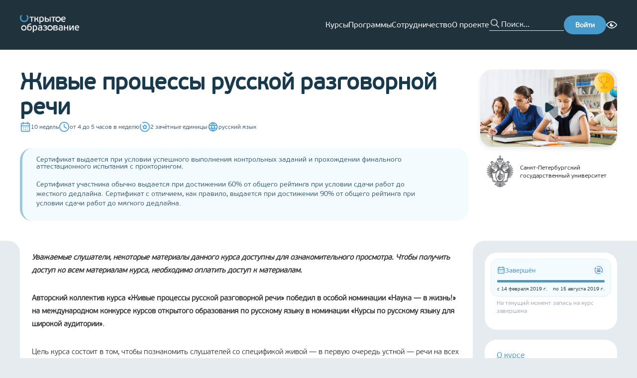

--- FILE ---
content_type: text/html; charset=utf-8
request_url: https://openedu.ru/course/spbu/LANGPR/?session=spring_2019
body_size: 41414
content:
<!DOCTYPE html><html lang="ru" translate="no"><head><meta charSet="utf-8"/><meta name="viewport" content="width=device-width, initial-scale=1"/><meta name="viewport" content="width=device-width, initial-scale=1"/><link rel="preload" as="image" href="https://cdn.openedu.ru/front/theme/assets/images/img/openedu-logo.png"/><link rel="preload" as="image" href="https://cdn.openedu.ru/front/theme/assets/images/img/bvi-icon.png"/><link rel="preload" as="image" href="https://cdn.openedu.ru/front/theme/assets/images/img/powered-by-edx.png"/><link rel="stylesheet" href="https://cdn.openedu.ru/front/_next/static/chunks/0c34d70cc4f4f9bd.css" data-precedence="next"/><link rel="stylesheet" href="https://cdn.openedu.ru/front/_next/static/chunks/4d609562e587436a.css" data-precedence="next"/><link rel="stylesheet" href="https://cdn.openedu.ru/front/_next/static/chunks/978f1fab870b13d4.css" data-precedence="next"/><link rel="stylesheet" href="https://cdn.openedu.ru/front/_next/static/chunks/8b98532c753ffe75.css" data-precedence="next"/><link rel="preload" as="script" fetchPriority="low" href="https://cdn.openedu.ru/front/_next/static/chunks/5cb0717ec999841b.js"/><script src="https://cdn.openedu.ru/front/_next/static/chunks/67b8ba14016779de.js" async=""></script><script src="https://cdn.openedu.ru/front/_next/static/chunks/47ba1d6fe319685d.js" async=""></script><script src="https://cdn.openedu.ru/front/_next/static/chunks/a131038d5a0f817f.js" async=""></script><script src="https://cdn.openedu.ru/front/_next/static/chunks/9a43e5b5be92595a.js" async=""></script><script src="https://cdn.openedu.ru/front/_next/static/chunks/8008d994f91f0fb6.js" async=""></script><script src="https://cdn.openedu.ru/front/_next/static/chunks/turbopack-19576d41697414a4.js" async=""></script><script src="https://cdn.openedu.ru/front/_next/static/chunks/ff1a16fafef87110.js" async=""></script><script src="https://cdn.openedu.ru/front/_next/static/chunks/c00378fb010aec22.js" async=""></script><script src="https://cdn.openedu.ru/front/_next/static/chunks/b4543a7a645590e3.js" async=""></script><script src="https://cdn.openedu.ru/front/_next/static/chunks/79e39c75c7921181.js" async=""></script><script src="https://cdn.openedu.ru/front/_next/static/chunks/a42ff1b80faa31ea.js" async=""></script><script src="https://cdn.openedu.ru/front/_next/static/chunks/1230cc6ae5a342d0.js" async=""></script><script src="https://cdn.openedu.ru/front/_next/static/chunks/21f52541ddf2a70d.js" async=""></script><script src="https://cdn.openedu.ru/front/_next/static/chunks/e36fcfb71053c053.js" async=""></script><script src="https://cdn.openedu.ru/front/_next/static/chunks/b8e485a87899cace.js" async=""></script><script src="https://cdn.openedu.ru/front/_next/static/chunks/33abfec13bb98dbc.js" async=""></script><script src="https://cdn.openedu.ru/front/_next/static/chunks/12a73644f368dd56.js" async=""></script><script>(self.__next_s=self.__next_s||[]).push([0,{"children":"window['__ENV'] = {\"NEXT_PUBLIC_CDN_URL\":\"https://cdn.openedu.ru/front/\",\"NEXT_PUBLIC_LOGIN_URL\":\"https://openedu.ru/auth/login/npoedsso/\",\"NEXT_PUBLIC_FALLBACK_URL\":\"https://old.openedu.ru\",\"NEXT_PUBLIC_SELF_URL\":\"https://openedu.ru\",\"NEXT_PUBLIC_YANDEX_METRIKA_ID\":\"32212994\",\"NEXT_PUBLIC_APP_LEARNING_URL\":\"https://apps.openedu.ru/learning\",\"NEXT_PUBLIC_YANDEX_METRIKA_ID_MSU\":\"101807830\",\"NEXT_PUBLIC_LOGOUT_URL\":\"https://openedu.ru/auth/sso-logout\",\"NEXT_PUBLIC_PROFILE_URL\":\"https://openedu.ru/profile/\",\"NEXT_PUBLIC_RECAPTCHA_SITE_KEY\":\"6LcBh8EUAAAAADOgQtVlVWXVYZU-x9Yo7UL0mjdN\",\"NEXT_PUBLIC_SWITCH_LOCALE_URL\":\"https://sso.openedu.ru/realms/openedu/switch-locale\"}"}])</script><script>(self.__next_s=self.__next_s||[]).push([0,{"children":"globalThis[\"__toThemeUrl\"] = function(url) {return \"https://cdn.openedu.ru/front/theme\" + \"/\" + url;};","id":"theme-baseurl"}])</script><script src="https://cdn.openedu.ru/front/_next/static/chunks/a6dad97d9634a72d.js" noModule=""></script></head><body><div hidden=""><!--$?--><template id="B:0"></template><!--/$--></div><div class="npoed-app"><div class="page-layout-module__ljaUSW__layout"><header class="ed-header ed-header--fixed page-layout-module__ljaUSW__header"><div class="container ed-header__content"><div class="dropdown-menu burger-menu ed-header__burger-menu"><div class="dropdown-menu__button-container"><button class="burger-menu__btn burger-menu__btn--closed"><span></span><span></span><span></span></button></div></div><a href="/"><img class="ed-header__logo" width="119" height="35" src="https://cdn.openedu.ru/front/theme/assets/images/img/openedu-logo.png" alt="OpenEdu"/></a><nav class="header-navigation ed-header__nav"><ul class="header-navigation__list"><li><a class="header-navigation__link" href="/course/">Курсы</a></li><li><a class="header-navigation__link" href="/program/">Программы</a></li><li><a class="header-navigation__link" href="/partners/apply/">Сотрудничество</a></li><li><a class="header-navigation__link" href="/about/">О проекте</a></li></ul></nav><form class="search-form ed-header__search-form" name="search" autoComplete="false"><button class="search-form__button" type="submit"></button><input class="search-form__input" autoComplete="off" maxLength="255" placeholder="Поиск..." name="search"/></form><a class="ed-header__login-btn" href="https://openedu.ru/auth/login/npoedsso/"><button class="ed-button">Войти</button></a><div class="bvi-button text-center search-form-mobile" title="Режим для слабовидящих"><a href="#" class="bvi-panel-open bvi-panel-open-menu"><span class="bvi-eye bvi-color"><img style="display:block" width="22" height="22" src="https://cdn.openedu.ru/front/theme/assets/images/img/bvi-icon.png" alt="Bvi"/></span></a></div></div></header><main class="page-layout-module__ljaUSW__main"><!--$?--><template id="B:1"></template><div class="centered-layout-module__HduGyG__centeredLayout"><span class="loading-spinner-module__Nc4sXG__loadingSpinner"></span></div><!--/$--></main><footer class="ed-footer page-layout-module__ljaUSW__footer"><div class="container ed-footer__wrapper"><div class="ed-footer__content"><div class="ed-footer__main-info"><a href="https://openedu.ru"><img width="163" height="48" src="https://cdn.openedu.ru/front/theme/assets/images/img/openedu-logo.png" alt="OpenEdu"/></a><ul class="list list--inline ed-footer__socials" style="gap:8px"><li class="list__item"><a href="https://t.me/openeduru"><svg width="32" height="32" fill="none" xmlns="http://www.w3.org/2000/svg"><circle cx="16" cy="16" r="16" fill="#479ACC"></circle><path d="M23.609 8.142s1.78-.695 1.632.992c-.05.694-.494 3.124-.84 5.753l-1.188 7.787s-.099 1.14-.99 1.34c-.89.198-2.225-.695-2.473-.894-.197-.149-3.71-2.38-4.946-3.472-.346-.297-.742-.892.05-1.587l5.193-4.96c.594-.595 1.188-1.984-1.286-.297l-6.925 4.712s-.791.496-2.275.05l-3.216-.993s-1.187-.744.841-1.488c4.947-2.33 11.031-4.712 16.423-6.943z" fill="#fff"></path></svg></a></li><li class="list__item"><a href="https://vk.com/openeduru"><svg width="32" height="32" fill="none" xmlns="http://www.w3.org/2000/svg"><circle cx="16" cy="16" r="16" fill="#479ACC"></circle><path d="M24.947 11.739c.129-.426 0-.739-.606-.739h-2.01c-.512 0-.746.27-.874.567 0 0-1.022 2.493-2.47 4.109-.468.47-.682.619-.937.619-.127 0-.312-.149-.312-.575v-3.981c0-.512-.148-.739-.574-.739h-3.159c-.319 0-.511.236-.511.462 0 .484.724.596.798 1.96v2.959c0 .648-.116.766-.373.766-.681 0-2.338-2.501-3.322-5.365-.192-.556-.385-.781-.898-.781h-2.01c-.574 0-.689.27-.689.567 0 .534.681 3.174 3.173 6.665 1.66 2.385 3.999 3.677 6.13 3.677 1.276 0 1.434-.287 1.434-.782v-1.802c0-.574.122-.69.526-.69.297 0 .809.151 2.001 1.3 1.362 1.362 1.588 1.973 2.353 1.973h2.01c.573 0 .86-.287.695-.853-.18-.564-.831-1.384-1.695-2.355-.469-.554-1.17-1.15-1.384-1.448-.298-.384-.211-.553 0-.894.001 0 2.45-3.448 2.704-4.62z" fill="#fff"></path></svg></a></li></ul></div><nav class="ed-footer__nav"><ul class="navigation-menu navigation-menu--primary"><li class="navigation-menu__item"><a class="navigation-menu__link" href="/course">Каталог курсов</a></li><li class="navigation-menu__item"><a class="navigation-menu__link" href="/program">Каталог программ</a></li><li class="navigation-menu__item"><a class="navigation-menu__link" href="/specialize">Направления подготовки</a></li></ul><ul class="navigation-menu"><li class="navigation-menu__item"><a class="navigation-menu__link" href="/about">О проекте</a></li><li class="navigation-menu__item"><a class="navigation-menu__link" href="/faq">Вопрос-ответ</a></li><li class="navigation-menu__item"><a class="navigation-menu__link" href="/feedback">Задать вопрос</a></li><li class="navigation-menu__item"><a class="navigation-menu__link" href="/requirements">Системные требования</a></li></ul><ul class="navigation-menu"><li class="navigation-menu__item"><a class="navigation-menu__link" href="/for-media">Контакты для СМИ</a></li><li class="navigation-menu__item"><a class="navigation-menu__link" href="/contacts">Контактная информация</a></li><li class="navigation-menu__item"><a class="navigation-menu__link" href="/terms">Пользовательское соглашение</a></li><li class="navigation-menu__item"><a class="navigation-menu__link" href="/pdpolicy">Политика в отношении перс. данных</a></li></ul><form class="news-subscription-form"><div class="news-subscription-form__input-with-btn"><input class="news-subscription-form__email-input" placeholder="Укажите ваш e-mail" type="email" name="email" value=""/><button type="submit" class="ed-button news-subscription-form__button">Подписаться</button></div><h5 class="news-subscription-form__header">Подпишитесь на новости Открытого образования в России</h5></form></nav></div><div class="ed-footer__info"><span class="ed-footer__copyright">© <!-- -->2026<!-- --> <!-- -->Открытое образование<!-- --> | Openedu.ru</span><img class="ed-footer__powered" src="https://cdn.openedu.ru/front/theme/assets/images/img/powered-by-edx.png" alt="edx"/></div><div class="locale-toggle ed-footer__locales"><span class="locale-toggle__lang locale-toggle__lang--active">Ru</span> | <a class="locale-toggle__lang" href="https://sso.openedu.ru/realms/openedu/switch-locale/en?next=https://openedu.ru/course/spbu/LANGPR/?session=spring_2019">En</a></div><svg width="310" height="260" viewBox="0 0 310 260" fill="none" xmlns="http://www.w3.org/2000/svg" class="ed-footer__background-svg"><path opacity="0.1" d="M66.382 16.654C70.2865 20.5584 70.2502 26.8627 66.6954 31.088C49.7241 51.2605 39.5 77.2978 39.5 105.723C39.5002 169.788 91.4351 221.723 155.5 221.723C219.565 221.723 271.5 169.788 271.5 105.723C271.5 77.3203 261.292 51.302 244.344 31.1363C240.793 26.9109 240.759 20.6097 244.662 16.7069L257.709 3.65981C261.629 -0.259725 268.016 -0.263175 271.652 3.92052C295.227 31.0431 309.5 66.4655 309.5 105.223C309.5 190.551 240.328 259.723 155 259.723C69.6721 259.723 0.500169 190.551 0.5 105.223C0.5 66.1687 14.991 30.4991 38.8889 3.29703C42.5345 -0.852683 48.8943 -0.833061 52.8002 3.07269L66.382 16.654Z" fill="#A0C7DE"></path></svg></div></footer></div><!--$?--><template id="B:2"></template><!--/$--><div id="_rht_toaster" style="position:fixed;z-index:9999;top:16px;left:16px;right:16px;bottom:16px;pointer-events:none" class="npoed-app__toast"></div><div class="npoed-app__overlays"><div></div></div></div><!--$--><noscript><div>&lt;img src=&quot;https://mc.yandex.ru/watch/32212994&quot; style=&quot;position:absolute; left:-9999px;&quot; alt=&quot;&quot; /&gt;&lt;img src=&quot;https://mc.yandex.ru/watch/101807830&quot; style=&quot;position:absolute; left:-9999px;&quot; alt=&quot;&quot; /&gt;</div></noscript><!--/$--><script>requestAnimationFrame(function(){$RT=performance.now()});</script><script src="https://cdn.openedu.ru/front/_next/static/chunks/5cb0717ec999841b.js" id="_R_" async=""></script><div hidden id="S:1"><template id="P:3"></template><!--$?--><template id="B:4"></template><!--/$--></div><script>(self.__next_f=self.__next_f||[]).push([0])</script><script>self.__next_f.push([1,"1:\"$Sreact.fragment\"\n3:I[39756,[\"https://cdn.openedu.ru/front/_next/static/chunks/ff1a16fafef87110.js\",\"https://cdn.openedu.ru/front/_next/static/chunks/c00378fb010aec22.js\"],\"default\"]\n4:I[37457,[\"https://cdn.openedu.ru/front/_next/static/chunks/ff1a16fafef87110.js\",\"https://cdn.openedu.ru/front/_next/static/chunks/c00378fb010aec22.js\"],\"default\"]\n7:I[97367,[\"https://cdn.openedu.ru/front/_next/static/chunks/ff1a16fafef87110.js\",\"https://cdn.openedu.ru/front/_next/static/chunks/c00378fb010aec22.js\"],\"OutletBoundary\"]\n8:\"$Sreact.suspense\"\na:I[43972,[\"https://cdn.openedu.ru/front/_next/static/chunks/b4543a7a645590e3.js\",\"https://cdn.openedu.ru/front/_next/static/chunks/79e39c75c7921181.js\",\"https://cdn.openedu.ru/front/_next/static/chunks/a42ff1b80faa31ea.js\",\"https://cdn.openedu.ru/front/_next/static/chunks/1230cc6ae5a342d0.js\",\"https://cdn.openedu.ru/front/_next/static/chunks/21f52541ddf2a70d.js\",\"https://cdn.openedu.ru/front/_next/static/chunks/e36fcfb71053c053.js\"],\"default\"]\nb:I[97367,[\"https://cdn.openedu.ru/front/_next/static/chunks/ff1a16fafef87110.js\",\"https://cdn.openedu.ru/front/_next/static/chunks/c00378fb010aec22.js\"],\"ViewportBoundary\"]\nd:I[97367,[\"https://cdn.openedu.ru/front/_next/static/chunks/ff1a16fafef87110.js\",\"https://cdn.openedu.ru/front/_next/static/chunks/c00378fb010aec22.js\"],\"MetadataBoundary\"]\nf:I[68027,[\"https://cdn.openedu.ru/front/_next/static/chunks/ff1a16fafef87110.js\",\"https://cdn.openedu.ru/front/_next/static/chunks/c00378fb010aec22.js\"],\"default\"]\n10:I[22016,[\"https://cdn.openedu.ru/front/_next/static/chunks/b4543a7a645590e3.js\",\"https://cdn.openedu.ru/front/_next/static/chunks/79e39c75c7921181.js\",\"https://cdn.openedu.ru/front/_next/static/chunks/a42ff1b80faa31ea.js\",\"https://cdn.openedu.ru/front/_next/static/chunks/1230cc6ae5a342d0.js\",\"https://cdn.openedu.ru/front/_next/static/chunks/21f52541ddf2a70d.js\",\"https://cdn.openedu.ru/front/_next/static/chunks/e36fcfb71053c053.js\",\"https://cdn.openedu.ru/front/_next/static/chunks/b8e485a87899cace.js\",\"https://cdn.openedu.ru/front/_next/static/chunks/33abfec13bb98dbc.js\"],\"\"]\n:HL[\"https://cdn.openedu.ru/front/_next/static/chunks/0c34d70cc4f4f9bd.css\",\"style\"]\n:HL[\"https://cdn.openedu.ru/front/_next/static/chunks/4d609562e587436a.css\",\"style\"]\n:HL[\"https://cdn.openedu.ru/front/_next/static/chunks/978f1fab870b13d4.css\",\"style\"]\n:HC[\"https://cdn.openedu.ru\",\"\"]\n:HL[\"https://cdn.openedu.ru/front/_next/static/chunks/8b98532c753ffe75.css\",\"style\"]\n"])</script><script>self.__next_f.push([1,"0:{\"P\":null,\"b\":\"rtKOjdh-MPrSN4F1uHWB6\",\"c\":[\"\",\"course\",\"spbu\",\"LANGPR\",\"?session=spring_2019\"],\"q\":\"?session=spring_2019\",\"i\":false,\"f\":[[[\"\",{\"children\":[\"(with-loading-fallback)\",{\"children\":[\"course\",{\"children\":[[\"universitySlug\",\"spbu\",\"d\"],{\"children\":[[\"slug\",\"LANGPR\",\"d\"],{\"children\":[\"__PAGE__?{\\\"session\\\":\\\"spring_2019\\\"}\",{}]}]}]}]}]},\"$undefined\",\"$undefined\",true],[[\"$\",\"$1\",\"c\",{\"children\":[[[\"$\",\"link\",\"0\",{\"rel\":\"stylesheet\",\"href\":\"https://cdn.openedu.ru/front/_next/static/chunks/0c34d70cc4f4f9bd.css\",\"precedence\":\"next\",\"crossOrigin\":\"$undefined\",\"nonce\":\"$undefined\"}],[\"$\",\"link\",\"1\",{\"rel\":\"stylesheet\",\"href\":\"https://cdn.openedu.ru/front/_next/static/chunks/4d609562e587436a.css\",\"precedence\":\"next\",\"crossOrigin\":\"$undefined\",\"nonce\":\"$undefined\"}],[\"$\",\"link\",\"2\",{\"rel\":\"stylesheet\",\"href\":\"https://cdn.openedu.ru/front/_next/static/chunks/978f1fab870b13d4.css\",\"precedence\":\"next\",\"crossOrigin\":\"$undefined\",\"nonce\":\"$undefined\"}],[\"$\",\"script\",\"script-0\",{\"src\":\"https://cdn.openedu.ru/front/_next/static/chunks/b4543a7a645590e3.js\",\"async\":true,\"nonce\":\"$undefined\"}],[\"$\",\"script\",\"script-1\",{\"src\":\"https://cdn.openedu.ru/front/_next/static/chunks/79e39c75c7921181.js\",\"async\":true,\"nonce\":\"$undefined\"}],[\"$\",\"script\",\"script-2\",{\"src\":\"https://cdn.openedu.ru/front/_next/static/chunks/a42ff1b80faa31ea.js\",\"async\":true,\"nonce\":\"$undefined\"}],[\"$\",\"script\",\"script-3\",{\"src\":\"https://cdn.openedu.ru/front/_next/static/chunks/1230cc6ae5a342d0.js\",\"async\":true,\"nonce\":\"$undefined\"}],[\"$\",\"script\",\"script-4\",{\"src\":\"https://cdn.openedu.ru/front/_next/static/chunks/21f52541ddf2a70d.js\",\"async\":true,\"nonce\":\"$undefined\"}],[\"$\",\"script\",\"script-5\",{\"src\":\"https://cdn.openedu.ru/front/_next/static/chunks/e36fcfb71053c053.js\",\"async\":true,\"nonce\":\"$undefined\"}]],\"$L2\"]}],{\"children\":[[\"$\",\"$1\",\"c\",{\"children\":[null,[\"$\",\"$L3\",null,{\"parallelRouterKey\":\"children\",\"error\":\"$undefined\",\"errorStyles\":\"$undefined\",\"errorScripts\":\"$undefined\",\"template\":[\"$\",\"$L4\",null,{}],\"templateStyles\":\"$undefined\",\"templateScripts\":\"$undefined\",\"notFound\":[\"$L5\",[]],\"forbidden\":\"$undefined\",\"unauthorized\":\"$undefined\"}]]}],{\"children\":[[\"$\",\"$1\",\"c\",{\"children\":[null,[\"$\",\"$L3\",null,{\"parallelRouterKey\":\"children\",\"error\":\"$undefined\",\"errorStyles\":\"$undefined\",\"errorScripts\":\"$undefined\",\"template\":[\"$\",\"$L4\",null,{}],\"templateStyles\":\"$undefined\",\"templateScripts\":\"$undefined\",\"notFound\":\"$undefined\",\"forbidden\":\"$undefined\",\"unauthorized\":\"$undefined\"}]]}],{\"children\":[[\"$\",\"$1\",\"c\",{\"children\":[null,[\"$\",\"$L3\",null,{\"parallelRouterKey\":\"children\",\"error\":\"$undefined\",\"errorStyles\":\"$undefined\",\"errorScripts\":\"$undefined\",\"template\":[\"$\",\"$L4\",null,{}],\"templateStyles\":\"$undefined\",\"templateScripts\":\"$undefined\",\"notFound\":\"$undefined\",\"forbidden\":\"$undefined\",\"unauthorized\":\"$undefined\"}]]}],{\"children\":[[\"$\",\"$1\",\"c\",{\"children\":[null,[\"$\",\"$L3\",null,{\"parallelRouterKey\":\"children\",\"error\":\"$undefined\",\"errorStyles\":\"$undefined\",\"errorScripts\":\"$undefined\",\"template\":[\"$\",\"$L4\",null,{}],\"templateStyles\":\"$undefined\",\"templateScripts\":\"$undefined\",\"notFound\":\"$undefined\",\"forbidden\":\"$undefined\",\"unauthorized\":\"$undefined\"}]]}],{\"children\":[[\"$\",\"$1\",\"c\",{\"children\":[\"$L6\",[[\"$\",\"link\",\"0\",{\"rel\":\"stylesheet\",\"href\":\"https://cdn.openedu.ru/front/_next/static/chunks/8b98532c753ffe75.css\",\"precedence\":\"next\",\"crossOrigin\":\"$undefined\",\"nonce\":\"$undefined\"}],[\"$\",\"script\",\"script-0\",{\"src\":\"https://cdn.openedu.ru/front/_next/static/chunks/b8e485a87899cace.js\",\"async\":true,\"nonce\":\"$undefined\"}],[\"$\",\"script\",\"script-1\",{\"src\":\"https://cdn.openedu.ru/front/_next/static/chunks/33abfec13bb98dbc.js\",\"async\":true,\"nonce\":\"$undefined\"}]],[\"$\",\"$L7\",null,{\"children\":[\"$\",\"$8\",null,{\"name\":\"Next.MetadataOutlet\",\"children\":\"$@9\"}]}]]}],{},null,false,false]},null,false,false]},null,false,false]},null,false,false]},[[\"$\",\"div\",\"l\",{\"className\":\"centered-layout-module__HduGyG__centeredLayout\",\"children\":[\"$\",\"$La\",null,{}]}],[],[]],false,false]},null,false,false],[\"$\",\"$1\",\"h\",{\"children\":[null,[\"$\",\"$Lb\",null,{\"children\":\"$@c\"}],[\"$\",\"div\",null,{\"hidden\":true,\"children\":[\"$\",\"$Ld\",null,{\"children\":[\"$\",\"$8\",null,{\"name\":\"Next.Metadata\",\"children\":\"$@e\"}]}]}],null]}],false]],\"m\":\"$undefined\",\"G\":[\"$f\",[]],\"S\":false}\n"])</script><script>self.__next_f.push([1,"5:[\"$\",\"div\",null,{\"className\":\"centered-layout-module__HduGyG__centeredLayout\",\"children\":[[\"$\",\"h1\",null,{\"className\":\"not-found-module__0a7Kwa__title\",\"children\":\"Страница не найдена\"}],\"$undefined\",[\"$\",\"$L10\",null,{\"className\":\"link\",\"style\":\"$undefined\",\"href\":\"/\",\"onClick\":\"$undefined\",\"children\":\"Вернуться на главную\"}]]}]\nc:[[\"$\",\"meta\",\"0\",{\"charSet\":\"utf-8\"}],[\"$\",\"meta\",\"1\",{\"name\":\"viewport\",\"content\":\"width=device-width, initial-scale=1\"}]]\n"])</script><script>self.__next_f.push([1,"11:I[79520,[\"https://cdn.openedu.ru/front/_next/static/chunks/b4543a7a645590e3.js\",\"https://cdn.openedu.ru/front/_next/static/chunks/79e39c75c7921181.js\",\"https://cdn.openedu.ru/front/_next/static/chunks/a42ff1b80faa31ea.js\",\"https://cdn.openedu.ru/front/_next/static/chunks/1230cc6ae5a342d0.js\",\"https://cdn.openedu.ru/front/_next/static/chunks/21f52541ddf2a70d.js\",\"https://cdn.openedu.ru/front/_next/static/chunks/e36fcfb71053c053.js\",\"https://cdn.openedu.ru/front/_next/static/chunks/b8e485a87899cace.js\",\"https://cdn.openedu.ru/front/_next/static/chunks/33abfec13bb98dbc.js\"],\"\"]\n13:I[14668,[\"https://cdn.openedu.ru/front/_next/static/chunks/b4543a7a645590e3.js\",\"https://cdn.openedu.ru/front/_next/static/chunks/79e39c75c7921181.js\",\"https://cdn.openedu.ru/front/_next/static/chunks/a42ff1b80faa31ea.js\",\"https://cdn.openedu.ru/front/_next/static/chunks/1230cc6ae5a342d0.js\",\"https://cdn.openedu.ru/front/_next/static/chunks/21f52541ddf2a70d.js\",\"https://cdn.openedu.ru/front/_next/static/chunks/e36fcfb71053c053.js\"],\"default\"]\n2:[\"$\",\"html\",null,{\"lang\":\"ru\",\"translate\":\"no\",\"children\":[[\"$\",\"head\",null,{\"children\":[[\"$\",\"meta\",null,{\"name\":\"viewport\",\"content\":\"width=device-width, initial-scale=1\"}],[\"$\",\"$L11\",null,{\"strategy\":\"beforeInteractive\",\"nonce\":\"$undefined\",\"dangerouslySetInnerHTML\":{\"__html\":\"window['__ENV'] = {\\\"NEXT_PUBLIC_CDN_URL\\\":\\\"https://cdn.openedu.ru/front/\\\",\\\"NEXT_PUBLIC_LOGIN_URL\\\":\\\"https://openedu.ru/auth/login/npoedsso/\\\",\\\"NEXT_PUBLIC_FALLBACK_URL\\\":\\\"https://old.openedu.ru\\\",\\\"NEXT_PUBLIC_SELF_URL\\\":\\\"https://openedu.ru\\\",\\\"NEXT_PUBLIC_YANDEX_METRIKA_ID\\\":\\\"32212994\\\",\\\"NEXT_PUBLIC_APP_LEARNING_URL\\\":\\\"https://apps.openedu.ru/learning\\\",\\\"NEXT_PUBLIC_YANDEX_METRIKA_ID_MSU\\\":\\\"101807830\\\",\\\"NEXT_PUBLIC_LOGOUT_URL\\\":\\\"https://openedu.ru/auth/sso-logout\\\",\\\"NEXT_PUBLIC_PROFILE_URL\\\":\\\"https://openedu.ru/profile/\\\",\\\"NEXT_PUBLIC_RECAPTCHA_SITE_KEY\\\":\\\"6LcBh8EUAAAAADOgQtVlVWXVYZU-x9Yo7UL0mjdN\\\",\\\"NEXT_PUBLIC_SWITCH_LOCALE_URL\\\":\\\"https://sso.openedu.ru/realms/openedu/switch-locale\\\"}\"}}],[\"$\",\"$L11\",null,{\"id\":\"theme-baseurl\",\"strategy\":\"beforeInteractive\",\"children\":\"globalThis[\\\"__toThemeUrl\\\"] = function(url) {return \\\"https://cdn.openedu.ru/front/theme\\\" + \\\"/\\\" + url;};\"}]]}],[\"$\",\"body\",null,{\"children\":[\"$L12\",[\"$\",\"$8\",null,{\"children\":[\"$\",\"$L13\",null,{}]}]]}]]}]\n"])</script><script>self.__next_f.push([1,"14:I[75696,[\"https://cdn.openedu.ru/front/_next/static/chunks/b4543a7a645590e3.js\",\"https://cdn.openedu.ru/front/_next/static/chunks/79e39c75c7921181.js\",\"https://cdn.openedu.ru/front/_next/static/chunks/a42ff1b80faa31ea.js\",\"https://cdn.openedu.ru/front/_next/static/chunks/1230cc6ae5a342d0.js\",\"https://cdn.openedu.ru/front/_next/static/chunks/21f52541ddf2a70d.js\",\"https://cdn.openedu.ru/front/_next/static/chunks/e36fcfb71053c053.js\"],\"default\"]\n"])</script><script>self.__next_f.push([1,"12:[\"$\",\"$L14\",null,{\"formats\":\"$undefined\",\"locale\":\"ru\",\"messages\":{\"common\":{\"openEducation\":\"Открытое образование\",\"links\":{\"aboutProject\":\"О проекте\"},\"hide\":\"Скрыть\",\"fullList\":\"Полный список\"},\"header\":{\"navigation\":{\"courses\":\"Курсы\",\"programs\":\"Программы\",\"partnership\":\"Сотрудничество\",\"about\":\"О проекте\",\"help\":\"Помощь\"},\"menu\":{\"label\":\"Личный кабинет\",\"myCourses\":\"Мои курсы\",\"myPrograms\":\"Мои программы\",\"profile\":\"Профиль\",\"universities\":\"Кабинеты вузов\",\"addUniversity\":\"Добавить вуз\",\"roleAssignment\":\"Назначение ролей\",\"myDownloads\":\"Мои выгрузки\",\"backgroundTasks\":\"Фоновые задачи\",\"signOut\":\"Выйти\"}},\"footer\":{\"coursesCatalog\":\"Каталог курсов\",\"programsCatalog\":\"Каталог программ\",\"directions\":\"Направления подготовки\",\"faq\":\"Вопрос-ответ\",\"feedback\":\"Задать вопрос\",\"requirements\":\"Системные требования\",\"forMedia\":\"Контакты для СМИ\",\"contacts\":\"Контактная информация\",\"terms\":\"Пользовательское соглашение\",\"pdpolicy\":\"Политика в отношении перс. данных\",\"inputPlaceholder\":\"Укажите ваш e-mail\",\"subscribeNewsText\":\"Подпишитесь на новости Открытого образования в России\",\"subscribeText\":\"Подписаться\",\"youAreSubscribed\":\"Вы подписаны на новости курса\"},\"frontPage\":{\"carousel\":{\"selectAndEnroll\":\"Выбрать и записаться\",\"courses\":{\"title\":\"{count, plural, one {# курс} few {# курса} many {# курсов} other {# курса}}\",\"ofLeadingRussianUniversities\":\"ведущих вузов России\",\"inDirections\":\"по {count, number, unit}+ направлениям подготовки\"},\"programs\":{\"title\":\"{count, plural, one {# программа} few {# программы} many {# программ} other {# программы}}\",\"forEveryOne\":\"для каждого без ограничений\",\"advancedTraining\":\"повышение квалификации\",\"professionalRetraining\":\"профпереподготовка\",\"additionalEducation\":\"дополнительное образование\"}},\"promoBlocks\":{\"creditPossibility\":{\"title\":\"Возможность зачесть\",\"subtitle\":\"курс в своём университете\",\"description\":\"Новый элемент системы российского образования — открытые онлайн-курсы — cможет перезачесть любой университет. Мы делаем это реальной практикой, расширяя границы образования для каждого студента.\"},\"higherEducation\":{\"title\":\"Высшее образование\",\"subtitle\":\"везде и для всех\",\"description\":\"Доступность качественного высшего образования для всех граждан РФ без формальных (сдача ЕГЭ), территориальных и финансовых ограничений. Возможность освоить содержание программ бакалавриата, а в будущем — магистратуры, каждому желающему.\"},\"courseSet\":{\"title\":\"Полный набор\",\"subtitle\":\"курсов от университетов\",\"description\":\"Мы ведём системную работу по созданию курсов для базовой части всех направлений подготовки, обеспечивая удобное и выгодное для любого университета встраивание курса в свои образовательные программы.\"}}},\"pages\":{\"title\":{\"directions\":\"Направления подготовки\",\"courses\":\"Курсы\",\"catalog\":\"Каталог\",\"mainPage\":\"Главная страница\",\"feedback\":\"Задать вопрос\",\"feedbackProctoring\":\"Проблема с прокторингом\",\"partnersSuccess\":\"Заявка отправлена\",\"partnerNotFound\":\"Партнер не найден\"}},\"metadata\":{\"title\":\"Открытое образование\",\"titleTemplate\":\"Открытое образование - %s\",\"description\":\"Бесплатные онлайн-курсы ведущих вузов России\",\"keywords\":[\"бесплатные онлайн-курсы\",\"бесплатный дистанционный курс\"]},\"errors\":{\"unexpectedError\":\"Произошла непредвиденная ошибка\",\"returnToHome\":\"Вернуться на главную\",\"courseNotFound\":\"Интересующая вас сессия курса не существует или была скрыта из каталога\",\"programNotFound\":\"Интересующая вас сессия программы не существует или была скрыта из каталога\",\"unsubscribeError\":\"Вовремя отписки произошла ошибка\"},\"teacher\":{\"position\":\"Должность:\",\"professionalExperience\":\"Профессиональный опыт\",\"rewardsAndAchievements\":\"Награды и достижения\",\"authorCourses\":\"Курсы автора\"},\"course\":{\"language\":{\"ru\":\"русский язык\",\"en\":\"английский язык\"},\"credits\":\"{count, plural, one {# зачётная единица} few {# зачётные единицы} many {# зачётных единиц} other {# зачётных единиц}}\",\"workload\":{\"exact\":\"около {hours} часов в неделю\",\"range\":\"от {from} до {to} часов в неделю\"},\"duration\":{\"exact\":\"{weeks} недель\",\"range\":\"от {from} до {to} недель\"},\"certificate\":\"сертификат\",\"sections\":{\"about\":\"О курсе\",\"instructors\":\"Преподаватели\",\"format\":\"Формат\",\"resources\":\"Информационные ресурсы\",\"requirements\":\"Требования\",\"program\":\"Программа курса\",\"knowledge\":\"Знания\",\"skills\":\"Умения\",\"abilities\":\"Навыки\",\"learningOutcomes\":\"Результаты обучения\",\"competencies\":\"Формируемые компетенции\",\"directions\":\"Направления подготовки\",\"additionalBlock1\":\"Доп блок 1\",\"additionalBlock2\":\"Доп блок 2\",\"additionalBlock3\":\"Доп блок 3\",\"additionalBlock4\":\"Доп блок 4\",\"reviews\":\"Отзывы о курсе\"},\"programsWhichIncludeCourse\":\"Программы, в которые включён курс\",\"similarCourses\":\"Похожие курсы\"},\"university\":{\"navigation\":{\"about\":\"Об университете\",\"instructors\":\"Преподаватели\",\"coursesAndDirections\":\"Курсы и направления подготовки\"},\"contacts\":{\"phone\":\"Телефон\",\"website\":\"Официальный сайт\",\"email\":\"Электронная почта\"}},\"partner\":{\"placeCourses\":\"Разместить онлайн-курсы\",\"useCourses\":\"Использовать онлайн-курсы\",\"coursesDescription\":\"Онлайн-курсы, которые перезачитывает {title}.\",\"directionsTitle\":\"Направления подготовки:\",\"allDirections\":\"Все направления подготовки\",\"courseDetails\":\"Подробнее о курсе\"},\"feedback\":{\"proctoringProblems\":\"Проблемы с прокторингом? Перейдите сюда\",\"helpInstruction\":\"Чтобы мы могли быстрее вам помочь, пожалуйста, постарайтесь включить следующую информацию:\",\"proctoringHelpInstruction\":\"Чтобы мы могли быстрее вам помочь, пожалуйста, постарайтесь включить следующую информацию:\",\"contactsLink\":\"контакты, по которым вы можете связаться с преподавателями курсов.\",\"supportPrefix\":\"Для обращений в службу поддержки\",\"proctoringRequiredInfo\":[\"В какие даты вы проходили (будете проходить) тестирование\",\"описание ошибки - какие действия вы выполняете и на каком шаге возникает ошибка\",\"по возможности, приложите скриншот возникающей проблемы\"],\"requiredInfo\":[\"ваш логин на сайте\",\"используемый браузер, операционная система /устройство\",\"название курса, в котором возникает проблема\",\"полную ссылку на проблемную страницу из адресной строки вашего браузера\",\"описание ошибки - какие действия вы выполняете и на каком шаге возникает ошибка\",\"по возможности, приложите скриншот возникающей проблемы\"],\"helpNote\":\"Эта информация поможет нам быстрее решить ваш вопрос.\",\"generalHelp\":\"Если у вас возникают проблемы при работе с сайтом или курсами, просим при создании обращения максимально подробно описать возникшие затруднения.\",\"courseContentNote\":\"Обратите внимание - вопросы о содержании тестов и других материалов курса лучше направлять напрямую команде курса. Вот контакты, по которым вы можете связаться с преподавателями курсов.\",\"supportInfo\":\"Для обращений в службу поддержки: чтобы мы могли быстрее вам помочь, пожалуйста, постарайтесь включить следующую информацию:\",\"faq\":{\"title\":\"Частые вопросы:\",\"question\":\"Вопрос:\",\"answer\":\"Ответ:\",\"proctoringResult\":{\"question\":\"Результаты теста меня не устраивают. Мне пришло сообщение о том, что прокторинг пройден, но при этом во вкладке «Прогресс» я вижу, что набрал 0 баллов за это задание\",\"answer1\":\"\\\"Удовлетворительный\\\" статус сессии прокторинга означает, что проктор не нашел нарушений в поведении учащегося во время выполнения задания. Это сообщение не связано с баллом, набранным за тест, - ваша оценка за тест может быть как высокой, так и низкой.\",\"answer2\":\"Даже если сессия прокторинга была признана оконченной успешно, баллы, полученные за испытание, могут быть низкими или нулевыми.\",\"answer3\":\"Вопросы по правилам выполнения заданий и начисления баллов, претензии и апелляции по поводу полученной оценки - за пределами компетенции службы поддержки.\",\"answer4\":\"Рекомендуем внимательно изучить информацию о правилах прохождения курса и допуске к финальным испытаниям, размещенную в описании курса.\",\"answer5\":\"Вы можете найти курс в каталоге и изучить его описание: https://openedu.ru/course/. Получить дополнительную информацию вы можете, перейдя к материалам внутри курса.\",\"answer6\":\"Задать дальнейшие вопросы о правилах выполнения тестов и начисления баллов вы можете на форуме курса в разделе \\\"Обсуждения\\\".\"}},\"forms\":{\"title\":\"Задать вопрос\",\"submit\":\"Отправить\",\"name\":\"Имя\",\"yourName\":\"Ваше имя\",\"email\":\"Ваш email\",\"message\":\"Сообщение\",\"topic\":\"Тема\",\"attachFile\":\"Прикрепить файл\",\"attachScreenshot\":\"Прикрепить скриншот\",\"validation\":{\"emailRequired\":\"Введите корректный email\",\"fieldRequired\":\"Поле обязательно для заполнения\",\"selectTopic\":\"Выберите тему\"},\"topics\":{\"loginIssue\":\"Проблема со входом на сайт или переходом к курсу\",\"videoIssue\":\"Проблема с видео\",\"courseSubscribe\":\"Подписаться на курс\",\"courseUnsubscribe\":\"Отписаться от курса\",\"assignmentIssue\":\"Проблема с выполнением заданий и тестов\",\"certificateQuestion\":\"Задать вопрос о сертификате\",\"paymentQuestion\":\"Задать вопрос об оплате\",\"proctoringIssue\":\"Проблема с прокторингом (для контрольных испытаний с подтверждением личности)\",\"technicalOther\":\"Техническая проблема - другое\",\"generalQuestion\":\"Задать вопрос\"},\"proctoring\":{\"course\":\"Укажите полное название курса (включая сессию), который вы проходите:\",\"when\":\"Когда у вас назначено тестирование с проктором?\",\"system\":\"Какая система прокторинга используется?\",\"timing\":{\"sessionPassed\":\"Сеанс уже прошел\",\"rightNow\":\"Прямо сейчас!\",\"within2Hours\":\"В ближайшие 2 часа\",\"todayLater\":\"Сегодня, через 2 часа или более.\",\"tomorrowOrLater\":\"Завтра или позже\",\"notScheduled\":\"Время еще не назначено\"},\"systems\":{\"examus\":\"Экзамус\",\"proctoru\":\"ProctorU\",\"proctorEdu\":\"ProctorEdu\",\"unknown\":\"Не знаю\"}},\"privacy\":\"Я согласен с политикой обработки персональных данных и даю разрешение на их обработку\"}},\"unsubscribe\":{\"statuses\":[\"успешно отписался\",\"уже отписан\"],\"successMessage\":\"Пользователь: {username} был успешно отписан с курса\"},\"components\":{\"search\":{\"button\":\"Поиск\",\"placeholder\":\"Поиск\"},\"actionButton\":{\"successMessage\":\"Операция успешно выполнена\",\"errorMessage\":\"Во время выполения операции произошла ошибка\"},\"entityList\":{\"create\":\"Создать\"},\"form\":{\"buttons\":{\"save\":\"Сохранить\",\"cancel\":\"Отмена\"},\"messages\":{\"success\":\"Операция выполнена успешно\",\"error\":\"Во время выполнения операции произошла ошибка. Пожалуйста, попробуйте позже\",\"formReset\":\"Форма была сброшена\"}},\"courseActions\":{\"goToCourse\":\"К материалам курса\",\"goToProgram\":\"К материалам программы\"},\"favorites\":{\"add\":\"Добавить в избранное\",\"remove\":\"Убрать из избранного\"},\"imageUpload\":{\"selectFile\":\"+ Выбрать файл\",\"edit\":\"Редактировать\",\"upload\":\"Загрузить\",\"cancel\":\"Отмена\",\"delete\":\"Удалить\",\"editTitle\":\"Редактирование изображения\",\"uploadError\":\"Во время загрузки файла произошла ошибка\",\"deleteError\":\"Во время удаления файла произошла ошибка\",\"fileSize\":\"{size} КБ\"},\"courseInfo\":{\"timeUnits\":{\"minute\":[\"минута\",\"минуты\",\"минут\"],\"day\":[\"день\",\"дня\",\"дней\"]},\"toStart\":\"до начала записи\",\"toEnd\":\"до конца записи\"},\"courseStatus\":{\"startingSoon\":\"Курс скоро начнётся\",\"started\":\"Курс уже начался\",\"ended\":\"Завершён\",\"undefined\":\"Дата начала будет сообщена позже\"},\"programStatus\":{\"startingSoon\":\"Программа скоро начнётся\",\"started\":\"Программа уже началась\",\"ended\":\"Завершена\",\"undefined\":\"Дата начала будет сообщена позже\"},\"dateRange\":{\"from\":\"с\",\"to\":\"по\"},\"table\":{\"sortTooltip\":\"Сортировка по полю\",\"recordsPerPage\":\"Записей на странице:\",\"exportCSV\":\"Экспорт в CSV\",\"exportTitle\":\"Экспорт в CSV\",\"close\":\"Закрыть\",\"processing\":\"Файл обрабатывается и загружается\",\"ready\":\"Файл готов\",\"downloadDelay\":\"Файл загружается дольше запланированного времени, готовый файл можно будет скачать в\",\"myDownloads\":\"Мои выгрузки\",\"filters\":\"Фильтры\",\"filterTitle\":\"Фильтрация\",\"reset\":\"Сбросить\",\"noData\":\"Нет данных\",\"selectFilters\":\"Требуется выбрать фильтры: \",\"showing\":\"Показано {start} - {end} из {total}\",\"records\":[\"записи\",\"записей\",\"записей\"]},\"footer\":{\"emailSent\":\"Письмо отправлено\",\"subscriptionActive\":\"Подписка активирована\",\"emailAlreadySent\":\"Письмо уже отправлено\",\"error\":\"Ошибка\",\"canResend\":\"Можно отправить снова:\",\"sendDate\":\"Дата отправки:\"},\"loadMore\":{\"button\":\"Загрузить ещё\",\"loading\":\"Загрузка...\",\"backToTop\":\"Наверх\"},\"productCard\":{\"price\":\"Стоимость:\",\"free\":\"бесплатно\"},\"instructor\":{\"position\":\"Должность:\",\"professionalExperience\":\"Профессиональный опыт\",\"rewardsAndAchievements\":\"Награды и достижения\",\"authorCourses\":\"Курсы автора\"}},\"catalog\":{\"enroll\":{\"enroll\":\"Записаться\",\"familiarize\":\"Ознакомиться\",\"loginAndEnroll\":\"Войти и записаться\",\"goToCourse\":\"К материалам курса\",\"goToProgram\":\"Перейти к программе\",\"toProgramMaterials\":\"К материалам программы\",\"pay\":\"Оплатить\",\"myPrograms\":\"Мои программы\",\"programEnrollmentNotAnnounced\":\"Дата начала записи на программу еще не объявлена\",\"enrollmentNotOpen\":\"Запись на курс еще не открыта\",\"enrollmentClosed\":\"На текущий момент запись на курс завершена\",\"courseWillStart\":\"Обучение начнется {date}\",\"youAreEnrolled\":\"Вы записаны на курс. Обучение начнется {date}\",\"youAreEnrolledProgram\":\"Вы записаны на программу. Обучение начнется {date}\",\"learningWillStart\":\"Обучение начнется {date}\",\"subscribeToNews\":\"Подписаться на новости курса\",\"youAreSubscribed\":\"Вы подписаны на новости курса\",\"unsubscribe\":\"Отписаться\",\"subscribeSuccess\":\"Вы успешно подписались на новости курса\",\"unsubscribeSuccess\":\"Вы успешно отписались от новостей курса\",\"subscribeError\":\"Не удалось подписаться на новости курса\"},\"certificate\":{\"costText\":\"Стоимость прохождения процедур оценки результатов обучения с идентификацией личности - {price} Р.\",\"participantCertificate\":\"Сертификат участника обычно выдается при достижении 60% от общего рейтинга при условии сдачи работ до жесткого дедлайна. Сертификат с отличием, как правило, выдается при достижении 90% от общего рейтинга при условии сдачи работ до мягкого дедлайна.\"},\"congratulations\":{\"title\":\"Поздравляем!\",\"enrolledIn\":\"Вы записаны на {type} «{title}» от {uniTitle}\",\"shareNews\":\"поделитесь этой новостью с друзьями\",\"copyLink\":\"Скопировать ссылку\",\"shareText\":\"Я буду учиться на онлайн-{type} «{title}» ({uniTitle}) на платформе «Открытое образование»\",\"shareTextShort\":\"Я буду учиться на онлайн-{type} «{title}» ({uniTitle})\",\"shareTextVeryShort\":\"Я буду учиться на онлайн-{type} «{title}»\",\"types\":{\"course\":{\"nominative\":\"курс\",\"accusative\":\"курс\",\"prepositional\":\"курсе\"},\"program\":{\"nominative\":\"программа\",\"accusative\":\"программу\",\"prepositional\":\"программе\"}}},\"apply\":{\"apply\":\"Подать заявку\",\"withdraw\":\"Отозвать заявку\",\"successApply\":\"Вы успешно подали заявку\",\"successWithdraw\":\"Вы успешно отозвали заявку\"},\"filters\":{\"title\":\"Фильтры и сортировка\",\"apply\":\"Применить\",\"reset\":\"Сбросить\",\"language\":{\"placeholder\":\"Язык\",\"russian\":\"Русский\",\"english\":\"Английский\"},\"direction\":{\"placeholder\":\"Направление подготовки\"},\"sorting\":{\"placeholder\":\"Сортировка\",\"titleAsc\":\"По названию в возрастающем порядке\",\"titleDesc\":\"По названию в убывающем порядке\",\"priceAsc\":\"По возрастанию цены\",\"priceDesc\":\"По убыванию цены\",\"durationAsc\":\"По возрастанию продолжительности\",\"durationDesc\":\"По убыванию продолжительности\",\"startDateAsc\":\"По дате начала в возрастающем порядке\",\"startDateDesc\":\"По дате начала в убывающем порядке\"},\"status\":{\"placeholder\":\"Статус\",\"all\":\"Все статусы\",\"active\":\"Активные\",\"canEnroll\":\"Можно записаться\",\"started\":\"Сейчас идет\",\"scheduled\":\"Скоро старт\",\"archived\":\"В архиве\",\"new\":\"Новые\"},\"university\":{\"placeholder\":\"Университет\"},\"documentType\":{\"placeholder\":\"Выдаваемый документ\",\"none\":\"Без сертификата\",\"certificate\":\"Сертификат\",\"retraining\":\"Диплом о профессиональной переподготовке\",\"qualification\":\"Удостоверение о повышении квалификации\"},\"results\":{\"coursesAndPrograms\":\"курсов и программ\",\"courses\":[\"курс\",\"курса\",\"курсов\"],\"programs\":[\"программа\",\"программы\",\"программ\"],\"selectedCourses\":[\"Подобран\",\"Подобрано\",\"Подобрано\"],\"selectedPrograms\":[\"Подобрана\",\"Подобрано\",\"Подобрано\"]}},\"autocomplete\":{\"university\":\"Вуз\",\"direction\":\"Направление подготовки\"},\"social\":{\"odnoklassniki\":\"Одноклассники\"},\"course\":{\"sections\":{\"about\":\"О курсе\",\"instructors\":\"Преподаватели\",\"format\":\"Формат\",\"resources\":\"Информационные ресурсы\",\"requirements\":\"Требования\",\"program\":\"Программа курса\",\"learningOutcomes\":\"Результаты обучения\",\"competencies\":\"Формируемые компетенции\",\"directions\":\"Направления подготовки\",\"additionalBlock1\":\"Доп блок 1\",\"additionalBlock2\":\"Доп блок 2\",\"additionalBlock3\":\"Доп блок 3\",\"additionalBlock4\":\"Доп блок 4\",\"reviews\":\"Отзывы о курсе\"},\"similarCourses\":\"Похожие курсы\",\"language\":{\"ru\":\"русский язык\",\"en\":\"английский язык\"},\"workload\":{\"about\":\"около {hours} часов в неделю\",\"range\":\"от {from} до {to} часов в неделю\"},\"credits\":\"{count, plural, one {# зачётная единица} few {# зачётные единицы} many {# зачётных единиц} other {# зачётных единиц}}\",\"certificate\":\"сертификат\"},\"program\":{\"sections\":{\"about\":\"О программе\",\"instructors\":\"Преподаватели\",\"format\":\"Формат\",\"program\":\"Программа обучения\",\"learningOutcomes\":\"Результаты обучения\",\"directions\":\"Направления подготовки\",\"reviews\":\"Отзывы о программе\"},\"coursesInProgram\":\"Курсы в составе программы\",\"certificate\":\"удостоверение\",\"language\":{\"ru\":\"русский язык\",\"en\":\"английский язык\"},\"credits\":\"{count, plural, one {# зачётная единица} few {# зачётные единицы} many {# зачётных единиц} other {# зачётных единиц}}\",\"workload\":{\"about\":\"около {hours} часов в неделю\"},\"duration\":\"{weeks} недель\"}},\"notFound\":{\"title\":\"Страница не найдена\",\"returnHome\":\"Вернуться на главную\"},\"myPages\":{\"navigation\":{\"profile\":\"Профиль\",\"logout\":\"Выйти\",\"myCourses\":\"Мои курсы\",\"myPrograms\":\"Мои программы\"},\"payment\":{\"goToPayment\":\"Перейти к оплате\",\"goToPaymentTreasury\":\"Перейти к оплате электронным сертификатом казначейства\",\"goToPaymentNonRF\":\"Перейти к оплате картой не РФ\"},\"programs\":{\"header\":\"Программа \\\"{title}\\\"\",\"searchPlaceholder\":\"Поиск по программам...\",\"searchCourses\":\"Поиск по курсам...\",\"leaveProgram\":\"Покинуть программу\",\"withdrawApplication\":\"Отозвать заявку\",\"progress\":{\"title\":\"Прогресс по программе\",\"cannotCalculate\":\"Пока не можем посчитать\",\"finalResult\":\"Итоговый результат:\",\"total\":\"Итог\",\"course\":\"Курс\",\"baseScore\":\"Базовый балл\",\"currentScore\":\"Текущий балл\",\"state\":\"Состояние\",\"passed\":\"Зачтено\",\"notPassed\":\"Не зачтено\",\"baseScores\":\"Базовые баллы\",\"scores\":\"Баллы\",\"programScores\":\"Баллы программы\",\"requiredCourses\":\"Обязательные курсы\",\"optionalCourses\":\"Необязательные курсы\"},\"leave\":{\"confirmationTitle\":\"Требуется подтверждение\",\"question\":\"Вы уверены?\",\"close\":\"Закрыть\",\"stay\":{\"course\":\"Остаться на курсе\",\"program\":\"Остаться на программе\",\"detailed\":{\"course\":\"Я передумал. Остаюсь на курсе.\",\"program\":\"Я передумал. Остаюсь на программе.\"}},\"leave\":{\"course\":\"Покинуть курс\",\"program\":\"Покинуть программу\",\"detailed\":{\"course\":\"Да. Покинуть курс.\",\"program\":\"Да. Покинуть программу.\"}},\"warning\":{\"aboutToLeave\":\"Вы собираетесь покинуть {type} «{title}».\",\"verifiedMode\":\"Вы записаны на курс с прохождением в режиме подтверждения личности. Если вы передумали, хотите прекратить обучение на курсе и вернуть деньги за процедуры идентификации, вам необходимо написать представителю вуза. Почту для связи вы можете найти по ссылке\",\"enrollmentEnds\":\"Запись на {type} закроется через {days} {daysWord}.\",\"enrollmentClosed\":\"Запись на {type} уже закрыта, вы не сможете записаться обратно.\",\"sessionEnded\":\"Вы собираетесь покинуть {type} «{title}». Запись на сессию {typeGenitive} завершена. Если вы покинете {type}, то доступ к материалам {typeGenitive} будет закрыт. В будущем вы сможете записаться на новую сессию {typeGenitive}.\",\"progressWarning\":\"В этом случае ваш прогресс обучения по {typeDative} не будет сохранен.\",\"leaveQuestion\":\"Вы уверены, что хотите покинуть {type}?\"},\"types\":{\"course\":\"курс\",\"program\":\"программу\",\"courseGenitive\":\"данного курса\",\"programGenitive\":\"данной программы\",\"courseDative\":\"курсу\",\"programDative\":\"программе\"},\"declension\":{\"days\":[\"день\",\"дня\",\"дней\"]}},\"tabs\":{\"current\":\"Текущие\",\"future\":\"Будущие\",\"finished\":\"Завершённые\",\"diplomas\":\"Дипломы\",\"applications\":\"Заявки\"}},\"courses\":{\"tabs\":{\"current\":\"Текущие\",\"future\":\"Будущие\",\"finished\":\"Завершённые\",\"certificates\":\"Сертификаты\",\"favorites\":\"Избранные\",\"subscriptions\":\"Подписки\"}}},\"entities\":{\"create\":\"Создать\",\"edit\":\"Редактировать\",\"delete\":\"Удалить\",\"download\":\"Скачать\",\"export\":\"Экспорт\",\"import\":\"Импорт\",\"view\":\"Просмотр\",\"save\":\"Сохранить\",\"cancel\":\"Отмена\",\"confirm\":\"Подтвердить\"},\"partners\":{\"integrationTabs\":{\"individual\":\"Индивидуальная\",\"institutionalFull\":\"Институциональная с полной заменой\",\"institutionalPartial\":\"Институциональная с частичным использованием\",\"additional\":\"Использование онлайн-курсов как дополнительный материал\",\"descriptions\":{\"individual\":\"студент университета-пользователя самостоятельно выбирает онлайн-курс из предложенного университетом-пользователем каталога, состоящего из различных онлайн-курсов одного или нескольких университетов-создателей онлайн-курсов; университет-пользователь перезачитывает результаты освоения онлайн-курса, подтвержденные сертификатом университета-создателя онлайн-курса.\",\"institutionalFull\":\"университет-пользователь включает в учебный план образовательной программы определенный учебный онлайн-курс (несколько онлайн-курсов) одного (или нескольких) университетов-создателей; студент университета-пользователя обязан изучить именно этот учебный онлайн-курс (несколько онлайн-курсов); университет-пользователь перезачитывает результаты освоения онлайн-курса, подтвержденные сертификатом университета-создателя онлайн-курса.\",\"institutionalPartial\":\"отличается от предыдущей модели тем, что допускается использование результатов (включая экзамен и сертификат) для части курса университета-пользователя. Например – в изучении длинной дисциплины «Высшая математика» в 6 кредитов, вуз-пользователь использует результаты онлайн-курса «Алгебра» в 2 кредита, остальные модули дисциплины на 4 кредита реализует в традиционном для университета формате.\",\"additional\":\"университет-пользователь включает онлайн-курсы университетов-создателей в учебный план образовательной программы в качестве дополнительного материала для самостоятельного изучения и углубления знаний.\"}},\"materials\":{\"title\":\"Полезные материалы при использовании онлайн-курсов\",\"loading\":\"Загрузка материалов...\"}},\"csv\":{\"title\":\"Мои выгрузки\",\"filters\":{\"name\":\"Имя\",\"orderTimeFrom\":\"Время заказа от\",\"orderTimeTo\":\"Время заказа до\",\"readyTimeFrom\":\"Время готовности от\",\"readyTimeTo\":\"Время готовности до\"},\"deleteModal\":{\"delete\":\"Удалить\",\"yes\":\"Да\",\"no\":\"Нет\",\"message\":\"Вы действительно хотите удалить выгрузку «Фоновые задачи» от {date}?\"}}},\"now\":\"$undefined\",\"timeZone\":\"UTC\",\"children\":\"$L15\"}]\n"])</script><script>self.__next_f.push([1,"16:I[64586,[\"https://cdn.openedu.ru/front/_next/static/chunks/b4543a7a645590e3.js\",\"https://cdn.openedu.ru/front/_next/static/chunks/79e39c75c7921181.js\",\"https://cdn.openedu.ru/front/_next/static/chunks/a42ff1b80faa31ea.js\",\"https://cdn.openedu.ru/front/_next/static/chunks/1230cc6ae5a342d0.js\",\"https://cdn.openedu.ru/front/_next/static/chunks/21f52541ddf2a70d.js\",\"https://cdn.openedu.ru/front/_next/static/chunks/e36fcfb71053c053.js\"],\"default\"]\n17:I[11287,[\"https://cdn.openedu.ru/front/_next/static/chunks/b4543a7a645590e3.js\",\"https://cdn.openedu.ru/front/_next/static/chunks/79e39c75c7921181.js\",\"https://cdn.openedu.ru/front/_next/static/chunks/a42ff1b80faa31ea.js\",\"https://cdn.openedu.ru/front/_next/static/chunks/1230cc6ae5a342d0.js\",\"https://cdn.openedu.ru/front/_next/static/chunks/21f52541ddf2a70d.js\",\"https://cdn.openedu.ru/front/_next/static/chunks/e36fcfb71053c053.js\"],\"default\"]\n18:I[84139,[\"https://cdn.openedu.ru/front/_next/static/chunks/b4543a7a645590e3.js\",\"https://cdn.openedu.ru/front/_next/static/chunks/79e39c75c7921181.js\",\"https://cdn.openedu.ru/front/_next/static/chunks/a42ff1b80faa31ea.js\",\"https://cdn.openedu.ru/front/_next/static/chunks/1230cc6ae5a342d0.js\",\"https://cdn.openedu.ru/front/_next/static/chunks/21f52541ddf2a70d.js\",\"https://cdn.openedu.ru/front/_next/static/chunks/e36fcfb71053c053.js\"],\"default\"]\n19:I[96924,[\"https://cdn.openedu.ru/front/_next/static/chunks/b4543a7a645590e3.js\",\"https://cdn.openedu.ru/front/_next/static/chunks/79e39c75c7921181.js\",\"https://cdn.openedu.ru/front/_next/static/chunks/a42ff1b80faa31ea.js\",\"https://cdn.openedu.ru/front/_next/static/chunks/1230cc6ae5a342d0.js\",\"https://cdn.openedu.ru/front/_next/static/chunks/21f52541ddf2a70d.js\",\"https://cdn.openedu.ru/front/_next/static/chunks/e36fcfb71053c053.js\"],\"SkeletonTheme\"]\n15:[\"$\",\"$L16\",null,{\"children\":[\"$\",\"$L17\",null,{\"locale\":\"ru\",\"children\":[\"$\",\"$L18\",null,{\"user\":\"$undefined\",\"children\":[\"$\",\"$L19\",null,{\"baseColor\":\"#e5ebef\",\"highlightColor\":\"#f4fbff\",\"children\":[\"$L1a\",[\"$\",\"$8\",null,{\"fallback\":null,\"children\":\"$L1b\"}]]}]}]}]}]\n"])</script><script>self.__next_f.push([1,"1c:I[44651,[\"https://cdn.openedu.ru/front/_next/static/chunks/b4543a7a645590e3.js\",\"https://cdn.openedu.ru/front/_next/static/chunks/79e39c75c7921181.js\",\"https://cdn.openedu.ru/front/_next/static/chunks/a42ff1b80faa31ea.js\",\"https://cdn.openedu.ru/front/_next/static/chunks/1230cc6ae5a342d0.js\",\"https://cdn.openedu.ru/front/_next/static/chunks/21f52541ddf2a70d.js\",\"https://cdn.openedu.ru/front/_next/static/chunks/e36fcfb71053c053.js\"],\"default\"]\n1d:I[58298,[\"https://cdn.openedu.ru/front/_next/static/chunks/b4543a7a645590e3.js\",\"https://cdn.openedu.ru/front/_next/static/chunks/79e39c75c7921181.js\",\"https://cdn.openedu.ru/front/_next/static/chunks/a42ff1b80faa31ea.js\",\"https://cdn.openedu.ru/front/_next/static/chunks/1230cc6ae5a342d0.js\",\"https://cdn.openedu.ru/front/_next/static/chunks/21f52541ddf2a70d.js\",\"https://cdn.openedu.ru/front/_next/static/chunks/e36fcfb71053c053.js\",\"https://cdn.openedu.ru/front/_next/static/chunks/12a73644f368dd56.js\"],\"default\"]\n1f:I[15717,[\"https://cdn.openedu.ru/front/_next/static/chunks/b4543a7a645590e3.js\",\"https://cdn.openedu.ru/front/_next/static/chunks/79e39c75c7921181.js\",\"https://cdn.openedu.ru/front/_next/static/chunks/a42ff1b80faa31ea.js\",\"https://cdn.openedu.ru/front/_next/static/chunks/1230cc6ae5a342d0.js\",\"https://cdn.openedu.ru/front/_next/static/chunks/21f52541ddf2a70d.js\",\"https://cdn.openedu.ru/front/_next/static/chunks/e36fcfb71053c053.js\"],\"default\"]\n"])</script><script>self.__next_f.push([1,"1a:[\"$\",\"div\",null,{\"className\":\"page-layout-module__ljaUSW__layout\",\"children\":[[\"$\",\"$L1c\",null,{\"className\":\"page-layout-module__ljaUSW__header\",\"menuItems\":[{\"label\":\"Курсы\",\"href\":\"/course\"},{\"label\":\"Программы\",\"href\":\"/program\"},{\"label\":\"Сотрудничество\",\"href\":\"/partners/apply\"},{\"label\":\"О проекте\",\"href\":\"/about\"},{\"label\":\"Помощь\",\"href\":\"/faq/\",\"isMobileOnly\":true}],\"profileMenuItems\":[],\"profileMenuLabel\":\"Личный кабинет\",\"defaultSearchValue\":\"$undefined\"}],[\"$\",\"main\",null,{\"className\":\"page-layout-module__ljaUSW__main\",\"children\":[\"$\",\"$L3\",null,{\"parallelRouterKey\":\"children\",\"error\":\"$1d\",\"errorStyles\":[],\"errorScripts\":[[\"$\",\"script\",\"script-0\",{\"src\":\"https://cdn.openedu.ru/front/_next/static/chunks/12a73644f368dd56.js\",\"async\":true}]],\"template\":[\"$\",\"$L4\",null,{}],\"templateStyles\":\"$undefined\",\"templateScripts\":\"$undefined\",\"notFound\":[\"$L1e\",[]],\"forbidden\":\"$undefined\",\"unauthorized\":\"$undefined\"}]}],[\"$\",\"$L1f\",null,{\"className\":\"page-layout-module__ljaUSW__footer\",\"additionalLinks1\":[{\"href\":\"/about\",\"label\":\"О проекте\"},{\"href\":\"/faq\",\"label\":\"Вопрос-ответ\"},{\"href\":\"/feedback\",\"label\":\"Задать вопрос\"},{\"href\":\"/requirements\",\"label\":\"Системные требования\"}],\"additionalLinks2\":[{\"href\":\"/for-media\",\"label\":\"Контакты для СМИ\"},{\"href\":\"/contacts\",\"label\":\"Контактная информация\"},{\"href\":\"/terms\",\"label\":\"Пользовательское соглашение\"},{\"href\":\"/pdpolicy\",\"label\":\"Политика в отношении перс. данных\"}],\"mainLinks\":[{\"href\":\"/course\",\"label\":\"Каталог курсов\"},{\"href\":\"/program\",\"label\":\"Каталог программ\"},{\"href\":\"/specialize\",\"label\":\"Направления подготовки\"}],\"texts\":{\"inputPlaceholder\":\"Укажите ваш e-mail\",\"subscribeNewsText\":\"Подпишитесь на новости Открытого образования в России\",\"subscribeText\":\"Подписаться\"},\"openEducationText\":\"Открытое образование\"}]]}]\n"])</script><script>self.__next_f.push([1,"1e:[\"$\",\"div\",null,{\"className\":\"centered-layout-module__HduGyG__centeredLayout\",\"children\":[[\"$\",\"h1\",null,{\"className\":\"not-found-module__0a7Kwa__title\",\"children\":\"Страница не найдена\"}],\"$undefined\",[\"$\",\"$L10\",null,{\"className\":\"link\",\"style\":\"$undefined\",\"href\":\"/\",\"onClick\":\"$undefined\",\"children\":\"Вернуться на главную\"}]]}]\n"])</script><script>self.__next_f.push([1,"20:I[82824,[\"https://cdn.openedu.ru/front/_next/static/chunks/b4543a7a645590e3.js\",\"https://cdn.openedu.ru/front/_next/static/chunks/79e39c75c7921181.js\",\"https://cdn.openedu.ru/front/_next/static/chunks/a42ff1b80faa31ea.js\",\"https://cdn.openedu.ru/front/_next/static/chunks/1230cc6ae5a342d0.js\",\"https://cdn.openedu.ru/front/_next/static/chunks/21f52541ddf2a70d.js\",\"https://cdn.openedu.ru/front/_next/static/chunks/e36fcfb71053c053.js\"],\"default\"]\n1b:[\"$\",\"div\",null,{\"className\":\"styles-module__id8AgG__wrapper\",\"children\":[\"$\",\"$L20\",null,{\"notifications\":[]}]}]\n"])</script><div hidden id="S:2"><div class="styles-module__id8AgG__wrapper"></div></div><script>$RB=[];$RV=function(a){$RT=performance.now();for(var b=0;b<a.length;b+=2){var c=a[b],e=a[b+1];null!==e.parentNode&&e.parentNode.removeChild(e);var f=c.parentNode;if(f){var g=c.previousSibling,h=0;do{if(c&&8===c.nodeType){var d=c.data;if("/$"===d||"/&"===d)if(0===h)break;else h--;else"$"!==d&&"$?"!==d&&"$~"!==d&&"$!"!==d&&"&"!==d||h++}d=c.nextSibling;f.removeChild(c);c=d}while(c);for(;e.firstChild;)f.insertBefore(e.firstChild,c);g.data="$";g._reactRetry&&requestAnimationFrame(g._reactRetry)}}a.length=0};
$RC=function(a,b){if(b=document.getElementById(b))(a=document.getElementById(a))?(a.previousSibling.data="$~",$RB.push(a,b),2===$RB.length&&("number"!==typeof $RT?requestAnimationFrame($RV.bind(null,$RB)):(a=performance.now(),setTimeout($RV.bind(null,$RB),2300>a&&2E3<a?2300-a:$RT+300-a)))):b.parentNode.removeChild(b)};$RC("B:2","S:2")</script><script>self.__next_f.push([1,"21:I[27201,[\"https://cdn.openedu.ru/front/_next/static/chunks/ff1a16fafef87110.js\",\"https://cdn.openedu.ru/front/_next/static/chunks/c00378fb010aec22.js\"],\"IconMark\"]\n"])</script><script>self.__next_f.push([1,"e:[[\"$\",\"title\",\"0\",{\"children\":\"Открытое образование - Живые процессы русской разговорной речи\"}],[\"$\",\"meta\",\"1\",{\"name\":\"description\",\"content\":\"Бесплатные онлайн-курсы ведущих вузов России\"}],[\"$\",\"meta\",\"2\",{\"name\":\"keywords\",\"content\":\"бесплатные онлайн-курсы,бесплатный дистанционный курс\"}],[\"$\",\"meta\",\"3\",{\"name\":\"title\",\"content\":\"Openedu.ru\"}],[\"$\",\"meta\",\"4\",{\"property\":\"og:title\",\"content\":\"Открытое образование - Живые процессы русской разговорной речи\"}],[\"$\",\"meta\",\"5\",{\"property\":\"og:description\",\"content\":\"Бесплатные онлайн-курсы ведущих вузов России\"}],[\"$\",\"meta\",\"6\",{\"name\":\"twitter:card\",\"content\":\"summary\"}],[\"$\",\"meta\",\"7\",{\"name\":\"twitter:title\",\"content\":\"Открытое образование - Живые процессы русской разговорной речи\"}],[\"$\",\"meta\",\"8\",{\"name\":\"twitter:description\",\"content\":\"Бесплатные онлайн-курсы ведущих вузов России\"}],[\"$\",\"link\",\"9\",{\"rel\":\"icon\",\"href\":\"https://cdn.openedu.ru/front/_next/static/media/favicon-16x16.d591665f.png\",\"sizes\":\"16x16\",\"type\":\"image/png\"}],[\"$\",\"link\",\"10\",{\"rel\":\"icon\",\"href\":\"https://cdn.openedu.ru/front/_next/static/media/favicon-32x32.92f18aab.png\",\"sizes\":\"32x32\",\"type\":\"image/png\"}],[\"$\",\"link\",\"11\",{\"rel\":\"apple-touch-icon\",\"href\":\"https://cdn.openedu.ru/front/_next/static/media/apple-touch-icon.72728eaf.png\",\"sizes\":\"180x180\",\"type\":\"image/png\"}],[\"$\",\"link\",\"12\",{\"rel\":\"android-chrome-192x192\",\"href\":\"https://cdn.openedu.ru/front/_next/static/media/android-chrome-192x192.617f586a.png\",\"sizes\":\"192x192\",\"type\":\"image/png\"}],[\"$\",\"link\",\"13\",{\"rel\":\"android-chrome-512x512\",\"href\":\"https://cdn.openedu.ru/front/_next/static/media/android-chrome-512x512.37f1a14d.png\",\"sizes\":\"512x512\",\"type\":\"image/png\"}],[\"$\",\"$L21\",\"14\",{}]]\n"])</script><script>self.__next_f.push([1,"9:null\n"])</script><title>Открытое образование - Живые процессы русской разговорной речи</title><meta name="description" content="Бесплатные онлайн-курсы ведущих вузов России"/><meta name="keywords" content="бесплатные онлайн-курсы,бесплатный дистанционный курс"/><meta name="title" content="Openedu.ru"/><meta property="og:title" content="Открытое образование - Живые процессы русской разговорной речи"/><meta property="og:description" content="Бесплатные онлайн-курсы ведущих вузов России"/><meta name="twitter:card" content="summary"/><meta name="twitter:title" content="Открытое образование - Живые процессы русской разговорной речи"/><meta name="twitter:description" content="Бесплатные онлайн-курсы ведущих вузов России"/><link rel="icon" href="https://cdn.openedu.ru/front/_next/static/media/favicon-16x16.d591665f.png" sizes="16x16" type="image/png"/><link rel="icon" href="https://cdn.openedu.ru/front/_next/static/media/favicon-32x32.92f18aab.png" sizes="32x32" type="image/png"/><link rel="apple-touch-icon" href="https://cdn.openedu.ru/front/_next/static/media/apple-touch-icon.72728eaf.png" sizes="180x180" type="image/png"/><link rel="android-chrome-192x192" href="https://cdn.openedu.ru/front/_next/static/media/android-chrome-192x192.617f586a.png" sizes="192x192" type="image/png"/><link rel="android-chrome-512x512" href="https://cdn.openedu.ru/front/_next/static/media/android-chrome-512x512.37f1a14d.png" sizes="512x512" type="image/png"/><script >document.querySelectorAll('body link[rel="icon"], body link[rel="apple-touch-icon"]').forEach(el => document.head.appendChild(el))</script><div hidden id="S:0"></div><script>$RC("B:0","S:0")</script><div hidden id="S:4"></div><script>$RC("B:4","S:4")</script><script>self.__next_f.push([1,"22:I[5500,[\"https://cdn.openedu.ru/front/_next/static/chunks/b4543a7a645590e3.js\",\"https://cdn.openedu.ru/front/_next/static/chunks/79e39c75c7921181.js\",\"https://cdn.openedu.ru/front/_next/static/chunks/a42ff1b80faa31ea.js\",\"https://cdn.openedu.ru/front/_next/static/chunks/1230cc6ae5a342d0.js\",\"https://cdn.openedu.ru/front/_next/static/chunks/21f52541ddf2a70d.js\",\"https://cdn.openedu.ru/front/_next/static/chunks/e36fcfb71053c053.js\",\"https://cdn.openedu.ru/front/_next/static/chunks/b8e485a87899cace.js\",\"https://cdn.openedu.ru/front/_next/static/chunks/33abfec13bb98dbc.js\"],\"Image\"]\n24:I[2487,[\"https://cdn.openedu.ru/front/_next/static/chunks/b4543a7a645590e3.js\",\"https://cdn.openedu.ru/front/_next/static/chunks/79e39c75c7921181.js\",\"https://cdn.openedu.ru/front/_next/static/chunks/a42ff1b80faa31ea.js\",\"https://cdn.openedu.ru/front/_next/static/chunks/1230cc6ae5a342d0.js\",\"https://cdn.openedu.ru/front/_next/static/chunks/21f52541ddf2a70d.js\",\"https://cdn.openedu.ru/front/_next/static/chunks/e36fcfb71053c053.js\",\"https://cdn.openedu.ru/front/_next/static/chunks/b8e485a87899cace.js\",\"https://cdn.openedu.ru/front/_next/static/chunks/33abfec13bb98dbc.js\"],\"default\"]\n25:T814,\u003cp\u003e\u003cem\u003e\u003cstrong\u003eУважаемые слушатели, некоторые материалы данного курса доступны для ознакомительного просмотра. Чтобы получить доступ ко всем материалам курса, необходимо оплатить доступ к материалам.\u003c/strong\u003e\u003c/em\u003e\u003c/p\u003e\n\n\u003cp\u003e\u003cstrong\u003eАвторский коллектив курса «Живые процессы русской разговорной речи» победил в особой номинации «Наука — в жизнь!» на международном конкурсе курсов открытого образования по русскому языку в номинации «Курсы по русскому языку для широкой аудитории».\u003c/strong\u003e\u003c/p\u003e\n\n\u003cp\u003eЦель курса состоит в том, чтобы познакомить слушателей со спецификой живой — в первую очередь устной — речи на всех ее уровнях, с возможностями ее изучения и использования полученных результатов. Задача курса — изменить взгляд слушателей на учебный материал и познакомить их с возможностями использования в учебном процессе материалов Звукового корпуса русского языка и первыми результатами их описания. Данный курс существенным образом обогащает представление носителя языка о самом языке в его реальном функционировании и способствует формированию знаний и навыков в области полевой лингвистики и эмпирических лингвистических исследований.\u003c/p\u003e"])</script><script>self.__next_f.push([1,"6:[[\"$\",\"div\",null,{\"style\":{\"backgroundImage\":\"\"},\"className\":\"product-page-module__qYqKqa__header\",\"children\":[\"$\",\"div\",null,{\"className\":\"product-page-module__qYqKqa__headerWrapper\",\"children\":[\"$\",\"div\",null,{\"className\":\"container product-page-module__qYqKqa__headerContent\",\"id\":\"$undefined\",\"children\":[\"$\",\"div\",null,{\"className\":\"two-column-layout-module__Q9aK9W__twoColumnLayout\",\"children\":[[\"$\",\"div\",null,{\"className\":\"two-column-layout-module__Q9aK9W__firstCol\",\"children\":[\"$\",\"div\",null,{\"children\":[[\"$\",\"div\",null,{\"children\":[[\"$\",\"h1\",null,{\"className\":\"product-page-module__qYqKqa__title\",\"children\":\"Живые процессы русской разговорной речи\"}],[\"$undefined\",[\"$\",\"ul\",null,{\"className\":\"list-module__IWPZ_q__list list-module__IWPZ_q__inline\",\"style\":{\"gap\":16},\"children\":[[\"$\",\"li\",\"0\",{\"className\":\"list-module__IWPZ_q__item\",\"children\":[\"$\",\"div\",null,{\"className\":\"product-attribute-module__IjgqkW__container\",\"children\":[[\"$\",\"$L22\",null,{\"src\":\"/images/icons/product-page/calendar-icon.png\",\"width\":22,\"height\":22,\"className\":\"$undefined\",\"alt\":\"Product attribute icon\"}],[\"$\",\"span\",null,{\"className\":\"$undefined\",\"children\":\"10 недель\"}]]}]}],[\"$\",\"li\",\"1\",{\"className\":\"list-module__IWPZ_q__item\",\"children\":[\"$\",\"div\",null,{\"className\":\"product-attribute-module__IjgqkW__container\",\"children\":[[\"$\",\"$L22\",null,{\"src\":\"/images/icons/product-page/clock-icon.png\",\"width\":22,\"height\":22,\"className\":\"$undefined\",\"alt\":\"Product attribute icon\"}],[\"$\",\"span\",null,{\"className\":\"$undefined\",\"children\":\"от 4 до 5 часов в неделю\"}]]}]}],[\"$\",\"li\",\"2\",{\"className\":\"list-module__IWPZ_q__item\",\"children\":[\"$\",\"div\",null,{\"className\":\"product-attribute-module__IjgqkW__container\",\"children\":[[\"$\",\"$L22\",null,{\"src\":\"/images/icons/product-page/star-icon.png\",\"width\":22,\"height\":22,\"className\":\"$undefined\",\"alt\":\"Product attribute icon\"}],[\"$\",\"span\",null,{\"className\":\"$undefined\",\"children\":\"2 зачётные единицы\"}]]}]}],[\"$\",\"li\",\"3\",{\"className\":\"list-module__IWPZ_q__item\",\"children\":[\"$\",\"div\",null,{\"className\":\"product-attribute-module__IjgqkW__container\",\"children\":[[\"$\",\"$L22\",null,{\"src\":\"/images/icons/product-page/globe-icon.png\",\"width\":22,\"height\":22,\"className\":\"$undefined\",\"alt\":\"Product attribute icon\"}],[\"$\",\"span\",null,{\"className\":\"$undefined\",\"children\":\"русский язык\"}]]}]}]]}]]]}],\"$L23\"]}]}],[\"$\",\"div\",null,{\"className\":\"two-column-layout-module__Q9aK9W__secondCol\",\"children\":[\"$\",\"div\",null,{\"className\":\"product-page-module__qYqKqa__thumbnailWithUni\",\"children\":[[\"$\",\"$L24\",null,{\"videoUrl\":\"https://video-storage.openedu.ru/video/hd/0001/promo-j1arfn6xhu.mp4\",\"thumbnailUrl\":\"https://cdn.openedu.ru/f1367c/video_cover/3ecbc4a7c9f1441b3adafdf3e11fcd51c82e7018.png\"}],[\"$\",\"$L10\",null,{\"className\":\"link link-module__ygp2Aa__neutral university-module__sJ7OcG__universityInfo product-page-module__qYqKqa__university\",\"style\":{\"gap\":16},\"href\":\"/university/spbu\",\"onClick\":\"$undefined\",\"children\":[[\"$\",\"$L22\",null,{\"className\":\"$undefined\",\"width\":80,\"height\":80,\"src\":\"https://cdn.openedu.ru/f1367c/university-cardlogo/SPBU_CREOR_133x133.png\",\"alt\":\"\"}],\"Санкт-Петербургский государственный университет\"]}]]}]}]]}]}]}]}],[\"$\",\"div\",null,{\"className\":\"container product-page-module__qYqKqa__content\",\"id\":\"$undefined\",\"children\":[[\"$\",\"div\",null,{\"className\":\"two-column-layout-module__Q9aK9W__twoColumnLayout product-page-module__qYqKqa__twoColumnContent\",\"children\":[[\"$\",\"div\",null,{\"className\":\"two-column-layout-module__Q9aK9W__firstCol\",\"children\":[\"$\",\"div\",null,{\"className\":\"productDetails product-page-module__qYqKqa__withDescription\",\"children\":[[\"$\",\"div\",null,{\"className\":\"card-module__sJjZ7q__card product-page-module__qYqKqa__description\",\"children\":[\"$\",\"div\",null,{\"className\":\"html-module__WgWLpG__html\",\"dangerouslySetInnerHTML\":{\"__html\":\"$25\"}}]}],[\"$L26\",\"$L27\",\"$L28\",\"$L29\",\"$L2a\",\"$L2b\",\"$L2c\",\"$L2d\"]]}]}],\"$L2e\"]}],false,\"$L2f\"]}]]\n"])</script><script>self.__next_f.push([1,"34:I[75070,[\"https://cdn.openedu.ru/front/_next/static/chunks/b4543a7a645590e3.js\",\"https://cdn.openedu.ru/front/_next/static/chunks/79e39c75c7921181.js\",\"https://cdn.openedu.ru/front/_next/static/chunks/a42ff1b80faa31ea.js\",\"https://cdn.openedu.ru/front/_next/static/chunks/1230cc6ae5a342d0.js\",\"https://cdn.openedu.ru/front/_next/static/chunks/21f52541ddf2a70d.js\",\"https://cdn.openedu.ru/front/_next/static/chunks/e36fcfb71053c053.js\",\"https://cdn.openedu.ru/front/_next/static/chunks/b8e485a87899cace.js\",\"https://cdn.openedu.ru/front/_next/static/chunks/33abfec13bb98dbc.js\"],\"default\"]\n35:I[27614,[\"https://cdn.openedu.ru/front/_next/static/chunks/b4543a7a645590e3.js\",\"https://cdn.openedu.ru/front/_next/static/chunks/79e39c75c7921181.js\",\"https://cdn.openedu.ru/front/_next/static/chunks/a42ff1b80faa31ea.js\",\"https://cdn.openedu.ru/front/_next/static/chunks/1230cc6ae5a342d0.js\",\"https://cdn.openedu.ru/front/_next/static/chunks/21f52541ddf2a70d.js\",\"https://cdn.openedu.ru/front/_next/static/chunks/e36fcfb71053c053.js\",\"https://cdn.openedu.ru/front/_next/static/chunks/b8e485a87899cace.js\",\"https://cdn.openedu.ru/front/_next/static/chunks/33abfec13bb98dbc.js\"],\"CongratulationsProvider\"]\n37:I[97058,[\"https://cdn.openedu.ru/front/_next/static/chunks/b4543a7a645590e3.js\",\"https://cdn.openedu.ru/front/_next/static/chunks/79e39c75c7921181.js\",\"https://cdn.openedu.ru/front/_next/static/chunks/a42ff1b80faa31ea.js\",\"https://cdn.openedu.ru/front/_next/static/chunks/1230cc6ae5a342d0.js\",\"https://cdn.openedu.ru/front/_next/static/chunks/21f52541ddf2a70d.js\",\"https://cdn.openedu.ru/front/_next/static/chunks/e36fcfb71053c053.js\",\"https://cdn.openedu.ru/front/_next/static/chunks/b8e485a87899cace.js\",\"https://cdn.openedu.ru/front/_next/static/chunks/33abfec13bb98dbc.js\"],\"default\"]\n38:I[18944,[\"https://cdn.openedu.ru/front/_next/static/chunks/b4543a7a645590e3.js\",\"https://cdn.openedu.ru/front/_next/static/chunks/79e39c75c7921181.js\",\"https://cdn.openedu.ru/front/_next/static/chunks/a42ff1b80faa31ea.js\",\"https://cdn.openedu.ru/front/_next/static/chunks/1230cc6ae5a342d0.js\",\"https://cdn.openedu.ru/front/_next/static/chunks/21f52541ddf2a70d.js\",\"https://cdn.openedu.ru/front/_next/static/chunks/e36fcfb71053c053.js\",\"https://cdn.openedu.ru/front/_next/static/chunks/b8e485a87899cace.js\",\"https://cdn.openedu.ru/front/_next/static/chunks/33abfec13bb98dbc.js\"],\"default\"]\n39:I[46504,[\"https://cdn.openedu.ru/front/_next/static/chunks/b4543a7a645590e3.js\",\"https://cdn.openedu.ru/front/_next/static/chunks/79e39c75c7921181.js\",\"https://cdn.openedu.ru/front/_next/static/chunks/a42ff1b80faa31ea.js\",\"https://cdn.openedu.ru/front/_next/static/chunks/1230cc6ae5a342d0.js\",\"https://cdn.openedu.ru/front/_next/static/chunks/21f52541ddf2a70d.js\",\"https://cdn.openedu.ru/front/_next/static/chunks/e36fcfb71053c053.js\",\"https://cdn.openedu.ru/front/_next/static/chunks/b8e485a87899cace.js\",\"https://cdn.openedu.ru/front/_next/static/chunks/33abfec13bb98dbc.js\"],\"default\"]\n30:T95c,\u003cp\u003eКурс рассчитан на широкий круг студентов-гуманитариев и призван дать им основополагающие представления о языке как объекте разноаспектного изучения, в единстве его содержательной и материальной стороны. Может быть интересен также всем, кому небезразлична устная речь, особенно в соотношении с понятием культуры речи.\u003c/p\u003e\n\n\u003cp\u003eКурс содержит множество результатов конкретных исследований, выполненных на корпусном материале, что позволяет иначе взглянуть на многие вещи, ср.: «В свете корпусной идеологии совершенно по-новому предстают приоритеты лингвистической теории. Теоретическая лингвистика послед"])</script><script>self.__next_f.push([1,"них десятилетий затратила огромные усилия на анализ сложных синтаксических явлений. Однако с точки зрения корпусного подхода эта работа не всегда полезна, поскольку многие такие явления в речевой реальности не обнаруживаются или обнаруживаются крайне редко. В то же время исключительно частотные явления устной речи, такие как хезитации, речевые сбои, регуляторные дискурсивные маркеры, парцелляции и т. д., практически не замечены лингвистической теорией» (А. А. Кибрик, В. И. Подлесская).\u003c/p\u003e\n\n\u003cp\u003eТеоретические положения коллоквиалистики иллюстрируются в курсе живыми материалами уникального корпуса русской повседневной речи «Один речевой день», не имеющего аналогов в отечественной лингвистике.\u003c/p\u003e26:[\"$\",\"div\",\"about\",{\"children\":[[\"$\",\"h3\",null,{\"className\":\"product-page-module__qYqKqa__blockTitle\",\"id\":\"about\",\"children\":\"О курсе\"}],[\"$\",\"div\",null,{\"className\":\"card-module__sJjZ7q__card product-page-module__qYqKqa__block\",\"children\":[\"$\",\"div\",null,{\"className\":\"html-module__WgWLpG__html html-module__WgWLpG__offMarginForLast\",\"dangerouslySetInnerHTML\":{\"__html\":\"$30\"}}]}]]}]\n27:[\"$\",\"div\",\"instructors\",{\"children\":[[\"$\",\"h3\",null,{\"className\":\"product-page-module__qYqKqa__blockTitle\",\"id\":\"instructors\",\"children\":\"Преподаватели\"}],[\"$\",\"div\",null,{\"className\":\"card-module__sJjZ7q__card product-page-module__qYqKqa__block\",\"children\":\"$L31\"}]]}]\n28:[\"$\",\"div\",\"course_format\",{\"children\":[[\"$\",\"h3\",null,{\"className\":\"product-page-module__qYqKqa__blockTitle\",\"id\":\"course_format\",\"children\":\"Формат\"}],[\"$\",\"div\",null,{\"className\":\"card-module__sJjZ7q__card product-page-module__qYqKqa__block\",\"children\":[\"$\",\"div\",null,{\"className\":\"html-module__WgWLpG__html html-module__WgWLpG__offMarginForLast\",\"dangerouslySetInnerHTML\":{\"__html\":\"\u003cp\u003eКурс представляет собой видеолекции в форме презентаций и содержит большое количество иллюстративного материала. По ходу курса слушатели имеют возможность отвечать на вопросы в форме теста и тем самым проверять, насколько им удалось усвоить полученную информацию.\u003c/p\u003e\"}}]}]]}]\n29:[\"$\",\"div\",\"specifications\",{\"children\":[[\"$\",\"h3\",null,{\"className\":\"product-page-module__qYqKqa__blockTitle\",\"id\":\"specifications\",\"children\":\"Требования\"}],[\"$\",\"div\",null,{\"className\":\"card-module__sJjZ7q__card product-page-module__qYqKqa__block\",\"children\":[\"$\",\"div\",null,{\"className\":\"html-module__WgWLpG__html html-module__WgWLpG__offMarginForLast\",\"dangerouslySetInnerHTML\":{\"__html\":\"\u003cp\u003eСлушатели должны иметь отчетливое представление о месте и роли всех составляющих курс разделов русистики (фонетика, лексикология, грамматика, стилистика и т. п.) и владеть основными приемами анализа текста на уровне его графического, орфографического и фонетического представления.\u003c/p\u003e\"}}]}]]}]\n32:T8d9,\u003cp\u003e\u003cstrong\u003eМодуль 1: \u003c/strong\u003eВведение; аспекты изучения живой речи и образцы материала; Система, норма, узус, ненорма; Внутриязыковая интерференция (теория и ко"])</script><script>self.__next_f.push([1,"нкретные результаты исследования).\u003cbr\u003e\n\u003cstrong\u003eМодуль 2: \u003c/strong\u003eСпецифика разговорной речи (введение); Метапонятия грамматики речи; Метакоммуникация (монолог vs. диалог).\u003cbr\u003e\n\u003cstrong\u003eМодуль 3: \u003c/strong\u003eРусское слово в языке и речи; Русское слово в языке и ментальном лексиконе; БЛИН в зеркале языковой эволюции.\u003cbr\u003e\n\u003cstrong\u003eМодуль 4: \u003c/strong\u003eБАБЕЦ/БАБЦА; ЧУВАК; ПО ХОДУ; ПО ЧЕСНОКУ.\u003cbr\u003e\n\u003cstrong\u003eМодуль 5: \u003c/strong\u003eРусское слово и его потенциальные возможности; ВСЕ ДЕЛА; СКАЖЕМ ТАК… (постановка проблемы); СКАЖЕМ ТАК… (анализ материала).\u003cbr\u003e\n\u003cstrong\u003eМодуль 6: \u003c/strong\u003eКАК ЕГО (ЕЕ, ИХ); ЭТО САМОЕ (маркер поиска); ЭТО САМОЕ (другие маркеры); НЕ ЭТО САМОЕ.\u003cbr\u003e\n\u003cstrong\u003eМодуль 7: \u003c/strong\u003eТИПА (ТОГО ЧТО); ЗНАЕШЬ/ЗНАЕТЕ; КОРОЧЕ (ГОВОРЯ); ГОВОРЯ.\u003cbr\u003e\n\u003cstrong\u003eМодуль 8: \u003c/strong\u003eМаркеры-аппроксиматоры – заменители перечисления; Словарь прагматем; КАК ГОВОРИТСЯ/ЧТО НАЗЫВАЕТСЯ.\u003cbr\u003e\n\u003cstrong\u003eМодуль 9: \u003c/strong\u003eТЕТЯ МОТЯ (1); ТЕТЯ МОТЯ (2); (Я) (НЕ) ДУМАЮ (ЧТО); Грамматические новации.\u003cbr\u003e\n\u003cstrong\u003eМодуль 10: \u003c/strong\u003eРедуцированные формы русской речи – источник пополнения лексикона; Редуцированные формы русской речи – этапы лексикализации; Редуцированные формы русской речи – фонетические причины.\u003c/p\u003e2a:[\"$\",\"div\",\"syllabus\",{\"children\":[[\"$\",\"h3\",null,{\"className\":\"product-page-module__qYqKqa__blockTitle\",\"id\":\"syllabus\",\"children\":\"Программа курса\"}],[\"$\",\"div\",null,{\"className\":\"card-module__sJjZ7q__card product-page-module__qYqKqa__block\",\"children\":[\"$\",\"div\",null,{\"className\":\"html-module__WgWLpG__html html-module__WgWLpG__offMarginForLast\",\"dangerouslySetInnerHTML\":{\"__html\":\"$32\"}}]}]]}]\n2b:[\"$\",\"div\",\"results\",{\"children\":[[\"$\",\"h3\",null,{\"className\":\"product-page-module__qYqKqa__blockTitle\",\"id\":\"results\",\"children\":\"Результаты обучения\"}],[\"$\",\"div\",null,{\"className\":\"card-module__sJjZ7q__card product-page-module__qYqKqa__block\",\"children\":[\"$\",\"div\",null,{\"className\":\"html-module__WgWLpG__html html-module__WgWLpG__offMarginForLast\",\"dangerouslySetInnerHTML\":{\"__html\":\"\u003cp\u003eКак минимум, прослушав курс, слушатели научатся слышать себя и окружающих, изменят отношение ко многим речевым особенностям и, может быть, захотят глубже заглянуть в причины появления этих особенностей.\u003c/p\u003e\"}}]}]]}]\n33:T1dca,"])</script><script>self.__next_f.push([1,"\u003cp\u003eОКБ-3 – владение культурой мышления, способность к восприятию, обобщению, анализу информации, к постановке цели и выбору путей ее достижения, способность анализировать философские, мировоззренческие, социально и личностно значимые проблемы;\u003cbr\u003e\nОКБ-4 – способность понимать значение культуры как формы человеческого бытия и руководствоваться в своей деятельности принципами толерантности, диалога и сотрудничества, готовность к уважительному и бережному отношению к историческому наследию и культурным традициям;\u003cbr\u003e\nОКБ-5 – способность понимать движущие силы и закономерности исторического процесса, место человека в историческом процессе и политической организации общества, использовать знания о современной естественнонаучной картине мира в процессе обучения и в профессиональной деятельности;\u003cbr\u003e\nОКБ-6 – владение основами методологии научного исследования, готовность применять полученные знания и навыки для решения практических задач в процессе обучения и в профессиональной и социальной деятельности;\u003cbr\u003e\nОКБ-7 – способность понимать сущность и значение информации в развитии общества, готовность использовать основные методы, способы и средства получения, хранения, переработки информации, работать с компьютером как средством управления информацией, в том числе в глобальных компьютерных сетях, соблюдать основные требования информационной безопасности, в том числе защиты государственной тайны;\u003cbr\u003e\nОКБ-12 – способность к восприятию, анализу, обобщению информации, постановке цели и выбору путей ее достижения;\u003cbr\u003e\nОКБ-13 – способность использовать в познавательной и профессиональной деятельности базовые знания в области гуманитарных и социальных наук;\u003cbr\u003e\nОКБ-14 – осознание социальной значимости своей профессии, высокая мотивация к профессиональной деятельности, стремление к саморазвитию, повышению квалификации и мастерства;\u003cbr\u003e\nОКБ-15 – умение критически оценивать собственные достоинства и недостатки, выбирать пути и средства развития первых и устранения последних;\u003cbr\u003e\nПК-1 – способность демонстрировать знание основных положений и концепций в области теории коммуникации, филологического анализа и интерпретации текста, представление об истории, современном состоянии и перспективах развития филологии;\u003cbr\u003e\nПК-2 – знание основных методов, способов и средств получения, хранения, переработки информации; понимание сущности и значения информации в развитии современного общества;\u003cbr\u003e\nПК-3 – владение базовыми навыками сбора и анализа языковых фактов с использованием традиционных методов и современных информационных технологий;\u003cbr\u003e\nПК-4 – способность применять полученные знания в области изучаемого языка, теории коммуникации, филологического анализа и интерпретации текста;\u003cbr\u003e\nПК-6 – способность проводить под научным руководством локальные исследования на основе существующих методик в конкретной узкой области филологического знания с формулировкой аргументированных умозаключений и выводов;\u003cbr\u003e\nПК-7 – владение навыками участия в научных дискуссиях, выступления с сообщениями и докладами, устного, письменного и виртуального (размещение в информационных сетях) представления материалов собственных исследований;\u003cbr\u003e\nПК-8 – владение навыками участия в научных дискуссиях, выступления с сообщениями и докладами, устного, письменного и виртуального (размещение в информационных сетях) представления материалов собственных исследований;\u003cbr\u003e\nПК-9 – владение базовыми навыками создания на основе стандартных методик и действующих нормативов различных типов текстов;\u003cbr\u003e\nПК-11 – умение организовать самостоятельный профессиональный трудовой процесс;\u003cbr\u003e\nОКБД-1 – профессиональное владение нормами русского литературного языка, навыками практического использования системы функциональных стилей речи; умение создавать и редактировать тексты профессионального назначения на русском языке;\u003cbr\u003e\nОКБД-2 – осознание социальной значимости своей профессии, высокая мотивация к профессиональной деятельности;\u003cbr\u003e\nОКБД-3 – стремление к саморазвитию, повышению квалификации и мастерства;\u003cbr\u003e\nОКБД-4 – способность принимать организационно-управленческие решения в нестандартных ситуациях и готовность нести за них ответственность.\u003c/p\u003e"])</script><script>self.__next_f.push([1,"2c:[\"$\",\"div\",\"competence\",{\"children\":[[\"$\",\"h3\",null,{\"className\":\"product-page-module__qYqKqa__blockTitle\",\"id\":\"competence\",\"children\":\"Формируемые компетенции\"}],[\"$\",\"div\",null,{\"className\":\"card-module__sJjZ7q__card product-page-module__qYqKqa__block\",\"children\":[\"$\",\"div\",null,{\"className\":\"html-module__WgWLpG__html html-module__WgWLpG__offMarginForLast\",\"dangerouslySetInnerHTML\":{\"__html\":\"$33\"}}]}]]}]\n2d:[\"$\",\"div\",\"directions\",{\"children\":[[\"$\",\"h3\",null,{\"className\":\"product-page-module__qYqKqa__blockTitle\",\"id\":\"directions\",\"children\":\"Направления подготовки\"}],[\"$\",\"div\",null,{\"className\":\"card-module__sJjZ7q__card product-page-module__qYqKqa__block\",\"children\":[\"$undefined\",[\"$\",\"ul\",null,{\"className\":\"list-module__IWPZ_q__list\",\"style\":{\"gap\":0},\"children\":[[\"$\",\"li\",\"0\",{\"className\":\"list-module__IWPZ_q__item\",\"children\":[\"$\",\"$L10\",null,{\"className\":\"link\",\"style\":\"$undefined\",\"href\":\"/course/?group_id=19\",\"onClick\":\"$undefined\",\"children\":[\"45.00.00\",\" \",\"Языкознание и литературоведение\"]}]}],[\"$\",\"li\",\"1\",{\"className\":\"list-module__IWPZ_q__item\",\"children\":[\"$\",\"$L10\",null,{\"className\":\"link\",\"style\":\"$undefined\",\"href\":\"/course/?group_id=15\",\"onClick\":\"$undefined\",\"children\":[\"51.00.00\",\" \",\"Культуроведение и социокультурные проекты\"]}]}]]}]]}]]}]\n"])</script><script>self.__next_f.push([1,"2e:[\"$\",\"div\",null,{\"className\":\"two-column-layout-module__Q9aK9W__secondCol\",\"children\":[\"$\",\"div\",null,{\"className\":\"product-page-module__qYqKqa__sidebar\",\"children\":[[\"$\",\"div\",null,{\"className\":\"card-module__sJjZ7q__card product-page-module__qYqKqa__actions\",\"children\":[[\"$\",\"$L34\",null,{\"startDate\":\"$D2019-02-14T00:00:00.000Z\",\"endDate\":\"$D2019-08-15T20:59:00.000Z\",\"isProgram\":false,\"sessions\":[{\"sessionSlug\":\"spring_2021\",\"starts\":\"2021-02-15T03:00:00+03:00\",\"ends\":\"2026-12-31T23:59:00+03:00\"},{\"sessionSlug\":\"fall_2020\",\"starts\":\"2020-09-10T03:00:00+03:00\",\"ends\":\"2021-02-01T23:59:00+03:00\"},{\"sessionSlug\":\"spring_2020\",\"starts\":\"2020-02-10T03:00:00+03:00\",\"ends\":\"2020-07-31T23:59:00+03:00\"},{\"sessionSlug\":\"fall_2019\",\"starts\":\"2019-09-16T03:00:00+03:00\",\"ends\":\"2020-02-10T23:59:00+03:00\"},{\"sessionSlug\":\"spring_2019\",\"starts\":\"2019-02-14T03:00:00+03:00\",\"ends\":\"2019-08-15T23:59:00+03:00\"},{\"sessionSlug\":\"fall_2018\",\"starts\":\"2018-09-15T03:00:00+03:00\",\"ends\":\"2019-03-01T23:59:00+03:00\"},{\"sessionSlug\":\"summer_2018\",\"starts\":\"2018-04-09T03:00:00+03:00\",\"ends\":\"2018-07-15T00:01:00+03:00\"},{\"sessionSlug\":\"spring_2018\",\"starts\":\"2018-02-15T00:00:00+03:00\",\"ends\":\"2018-07-10T00:01:00+03:00\"},{\"sessionSlug\":\"fall_2017\",\"starts\":\"2017-09-30T06:00:00+03:00\",\"ends\":\"2017-12-31T23:59:00+03:00\"},{\"sessionSlug\":\"spring_2017\",\"starts\":\"2017-05-01T00:00:00+03:00\",\"ends\":\"2017-07-10T23:59:00+03:00\"}],\"activeSessionSlug\":\"spring_2019\"}],[\"$\",\"div\",null,{\"className\":\"product-page-module__qYqKqa__actionsInternal\",\"children\":[null,[\"$\",\"$L35\",null,{\"children\":[[\"$\",\"div\",null,{\"className\":\"course-catalogue-page-module__iwDw-a__actionBtns\",\"children\":\"$L36\"}],[\"$\",\"$L37\",null,{\"title\":\"Живые процессы русской разговорной речи\",\"uniTitle\":\"Санкт-Петербургский государственный университет\",\"imageUrl\":\"https://cdn.openedu.ru/f1367c/cover/c135f1f6c69df8190c5eb8d2e2fdcb3911ee4213.png\",\"productUrl\":\"https://openedu.ru/course/spbu/LANGPR?session=spring_2019\",\"mode\":\"course\"}]]}]]}]]}],[\"$\",\"div\",null,{\"className\":\"card-module__sJjZ7q__card product-page-module__qYqKqa__menuCard\",\"children\":[\"$\",\"$L38\",null,{\"items\":[{\"href\":\"#about\",\"title\":\"О курсе\",\"isExternal\":true},{\"href\":\"#instructors\",\"title\":\"Преподаватели\",\"isExternal\":true},{\"href\":\"#course_format\",\"title\":\"Формат\",\"isExternal\":true},{\"href\":\"#specifications\",\"title\":\"Требования\",\"isExternal\":true},{\"href\":\"#syllabus\",\"title\":\"Программа курса\",\"isExternal\":true},{\"href\":\"#results\",\"title\":\"Результаты обучения\",\"isExternal\":true},{\"href\":\"#competence\",\"title\":\"Формируемые компетенции\",\"isExternal\":true},{\"href\":\"#directions\",\"title\":\"Направления подготовки\",\"isExternal\":true}]}]}],[\"$\",\"$L39\",null,{\"children\":\"$L3a\"}],[\"$undefined\",[\"$\",\"ul\",null,{\"className\":\"list-module__IWPZ_q__list list-module__IWPZ_q__inline\",\"style\":{\"gap\":8},\"children\":[]}]]]}]}]\n"])</script><script>self.__next_f.push([1,"2f:[[\"$\",\"div\",null,{\"className\":\"separator-module__7lL3jq__separator separator-module__7lL3jq__ghost\",\"style\":{\"margin\":\"30px 0\"}}],[[\"$\",\"h2\",null,{\"className\":\"list-module__IWPZ_q__title\",\"children\":\"Похожие курсы\"}],[\"$\",\"ul\",null,{\"className\":\"list-module__IWPZ_q__list list-module__IWPZ_q__inline list-module__IWPZ_q__adaptive\",\"style\":{\"gap\":20},\"children\":[[\"$\",\"li\",\"0\",{\"className\":\"list-module__IWPZ_q__item\",\"children\":[\"$\",\"div\",null,{\"className\":\"catalog-card-module__yPiKeq__catalogCard\",\"children\":[[\"$\",\"$L10\",null,{\"className\":\"link product-image-module__uD2Ika__image catalog-card-module__yPiKeq__image\",\"style\":\"$undefined\",\"href\":\"/course/spbu/LINGUISTICS?session=self_paced_2025\",\"onClick\":\"$undefined\",\"children\":[\"$\",\"$L22\",null,{\"className\":\"product-image-module__uD2Ika__image catalog-card-module__yPiKeq__image\",\"width\":275,\"height\":155,\"src\":\"https://cdn.openedu.ru/f1367c/cover/054338eabf89abdbb9a8e512935b4d1e977db912.png\",\"alt\":\"\"}]}],[\"$\",\"div\",null,{\"className\":\"card-module__sJjZ7q__card catalog-card-module__yPiKeq__body\",\"children\":[[\"$\",\"$L10\",null,{\"className\":\"link link-module__ygp2Aa__neutral catalog-card-module__yPiKeq__title\",\"style\":\"$undefined\",\"href\":\"/course/spbu/LINGUISTICS?session=self_paced_2025\",\"onClick\":\"$undefined\",\"children\":\"Основы лингвистики: уровни языка, NLP, LLM\"}],false,[\"$\",\"$L10\",null,{\"className\":\"link link-module__ygp2Aa__neutral university-module__sJ7OcG__universityInfo\",\"style\":{\"gap\":10},\"href\":\"/university/spbu\",\"onClick\":\"$undefined\",\"children\":[[\"$\",\"$L22\",null,{\"className\":\"$undefined\",\"width\":20,\"height\":20,\"src\":\"https://cdn.openedu.ru/f1367c/university-icon/f95c78b8e2d23851b72fc09d1f554238b456d4f2.png\",\"alt\":\"\"}],\"СПбГУ\"]}],[\"$\",\"$L34\",null,{\"startDate\":\"$undefined\",\"endDate\":\"$undefined\",\"isProgram\":false}]]}]]}]}],[\"$\",\"li\",\"1\",{\"className\":\"list-module__IWPZ_q__item\",\"children\":[\"$\",\"div\",null,{\"className\":\"catalog-card-module__yPiKeq__catalogCard\",\"children\":[[\"$\",\"$L10\",null,{\"className\":\"link product-image-module__uD2Ika__image catalog-card-module__yPiKeq__image\",\"style\":\"$undefined\",\"href\":\"/course/spbu/MODLIT?session=spring_2021\",\"onClick\":\"$undefined\",\"children\":[\"$\",\"$L22\",null,{\"className\":\"product-image-module__uD2Ika__image catalog-card-module__yPiKeq__image\",\"width\":275,\"height\":155,\"src\":\"https://cdn.openedu.ru/f1367c/cover/59207ebeb134f8fafaa173911cf7e72890fab262.jpg\",\"alt\":\"\"}]}],[\"$\",\"div\",null,{\"className\":\"card-module__sJjZ7q__card catalog-card-module__yPiKeq__body\",\"children\":[[\"$\",\"$L10\",null,{\"className\":\"link link-module__ygp2Aa__neutral catalog-card-module__yPiKeq__title\",\"style\":\"$undefined\",\"href\":\"/course/spbu/MODLIT?session=spring_2021\",\"onClick\":\"$undefined\",\"children\":\"Современная русская литература\"}],false,[\"$\",\"$L10\",null,{\"className\":\"link link-module__ygp2Aa__neutral university-module__sJ7OcG__universityInfo\",\"style\":{\"gap\":10},\"href\":\"/university/spbu\",\"onClick\":\"$undefined\",\"children\":[[\"$\",\"$L22\",null,{\"className\":\"$undefined\",\"width\":20,\"height\":20,\"src\":\"https://cdn.openedu.ru/f1367c/university-icon/f95c78b8e2d23851b72fc09d1f554238b456d4f2.png\",\"alt\":\"\"}],\"СПбГУ\"]}],[\"$\",\"$L34\",null,{\"startDate\":\"$D2021-02-08T00:00:00.000Z\",\"endDate\":\"$D2026-12-31T20:59:00.000Z\",\"isProgram\":false}]]}]]}]}],[\"$\",\"li\",\"2\",{\"className\":\"list-module__IWPZ_q__item\",\"children\":[\"$\",\"div\",null,{\"className\":\"catalog-card-module__yPiKeq__catalogCard\",\"children\":[[\"$\",\"$L10\",null,{\"className\":\"link product-image-module__uD2Ika__image catalog-card-module__yPiKeq__image\",\"style\":\"$undefined\",\"href\":\"/course/spbu/LINGRU?session=spring_2021\",\"onClick\":\"$undefined\",\"children\":[\"$\",\"$L22\",null,{\"className\":\"product-image-module__uD2Ika__image catalog-card-module__yPiKeq__image\",\"width\":275,\"height\":155,\"src\":\"https://cdn.openedu.ru/f1367c/cover/LINGRU.jpg\",\"alt\":\"\"}]}],[\"$\",\"div\",null,{\"className\":\"card-module__sJjZ7q__card catalog-card-module__yPiKeq__body\",\"children\":[[\"$\",\"$L10\",null,{\"className\":\"link link-module__ygp2Aa__neutral catalog-card-module__yPiKeq__title\",\"style\":\"$undefined\",\"href\":\"/course/spbu/LINGRU?session=spring_2021\",\"onClick\":\"$undefined\",\"children\":\"Лингвистическая экспертиза: задачи и техника\"}],false,[\"$\",\"$L10\",null,{\"className\":\"link link-module__ygp2Aa__neutral university-module__sJ7OcG__universityInfo\",\"style\":{\"gap\":10},\"href\":\"/university/spbu\",\"onClick\":\"$undefined\",\"children\":[[\"$\",\"$L22\",null,{\"className\":\"$undefined\",\"width\":20,\"height\":20,\"src\":\"https://cdn.openedu.ru/f1367c/university-icon/f95c78b8e2d23851b72fc09d1f554238b456d4f2.png\",\"alt\":\"\"}],\"СПбГУ\"]}],\"$L3b\"]}]]}]}]]}]]]\n"])</script><script>self.__next_f.push([1,"23:[\"$\",\"div\",null,{\"className\":\"cert-info-module__Eltbza__certInfo\",\"children\":[[[\"$\",\"div\",null,{\"className\":\"html-module__WgWLpG__html\",\"dangerouslySetInnerHTML\":{\"__html\":\"\u003cp\u003eСертификат выдается при условии успешного выполнения контрольных заданий и прохождении финального аттестационного испытания с прокторингом.\u003c/p\u003e\"}}],[\"$\",\"br\",null,{}]],[\"$\",\"p\",null,{\"children\":\"Сертификат участника обычно выдается при достижении 60% от общего рейтинга при условии сдачи работ до жесткого дедлайна. Сертификат с отличием, как правило, выдается при достижении 90% от общего рейтинга при условии сдачи работ до мягкого дедлайна.\"}]]}]\n"])</script><script>self.__next_f.push([1,"3c:I[93983,[\"https://cdn.openedu.ru/front/_next/static/chunks/b4543a7a645590e3.js\",\"https://cdn.openedu.ru/front/_next/static/chunks/79e39c75c7921181.js\",\"https://cdn.openedu.ru/front/_next/static/chunks/a42ff1b80faa31ea.js\",\"https://cdn.openedu.ru/front/_next/static/chunks/1230cc6ae5a342d0.js\",\"https://cdn.openedu.ru/front/_next/static/chunks/21f52541ddf2a70d.js\",\"https://cdn.openedu.ru/front/_next/static/chunks/e36fcfb71053c053.js\",\"https://cdn.openedu.ru/front/_next/static/chunks/b8e485a87899cace.js\",\"https://cdn.openedu.ru/front/_next/static/chunks/33abfec13bb98dbc.js\"],\"default\"]\n3b:[\"$\",\"$L34\",null,{\"startDate\":\"$D2021-02-15T00:00:00.000Z\",\"endDate\":\"$D2026-12-31T20:59:00.000Z\",\"isProgram\":false}]\n31:[\"$\",\"$L3c\",null,{\"slidesPerView\":3,\"slides\":[[\"$\",\"$L10\",\"362\",{\"className\":\"profile-card-module__GeOoZW__profileCard\",\"href\":\"/teacher/362\",\"children\":[[\"$\",\"$L22\",null,{\"className\":\"profile-picture-module__nLh1xW__profilePicture\",\"src\":\"https://cdn.openedu.ru/f1367c/instructor/c4f8642b5ca116c2c6c15002fe197eeeac675641.png\",\"width\":133,\"height\":133,\"alt\":\"\",\"style\":{\"objectFit\":\"cover\"}}],[\"$\",\"div\",null,{\"className\":\"instructor-card-module__OgYVEW__description\",\"children\":[[\"$\",\"h3\",null,{\"className\":\"instructor-card-module__OgYVEW__name\",\"children\":\"Богданова-Бегларян Наталья Викторовна\"}],[\"$\",\"p\",null,{\"className\":\"instructor-card-module__OgYVEW__post\",\"children\":[\"доктор филологических наук\",[\"$\",\"br\",null,{}],[[\"$\",\"span\",null,{\"className\":\"instructor-card-module__OgYVEW__comment\",\"children\":[\"Должность:\",\" \"]}],\"профессор кафедры русского языка\"]]}]]}]]}]]}]\n3a:null\n36:[\"$\",\"p\",null,{\"children\":\"На текущий момент запись на курс завершена\"}]\n"])</script><div hidden id="S:3"><div class="product-page-module__qYqKqa__header"><div class="product-page-module__qYqKqa__headerWrapper"><div class="container product-page-module__qYqKqa__headerContent"><div class="two-column-layout-module__Q9aK9W__twoColumnLayout"><div class="two-column-layout-module__Q9aK9W__firstCol"><div><div><h1 class="product-page-module__qYqKqa__title">Живые процессы русской разговорной речи</h1><ul class="list-module__IWPZ_q__list list-module__IWPZ_q__inline" style="gap:16px"><li class="list-module__IWPZ_q__item"><div class="product-attribute-module__IjgqkW__container"><img alt="Product attribute icon" loading="lazy" width="22" height="22" decoding="async" data-nimg="1" style="color:transparent" srcSet="https://cdn.openedu.ru/front/image/75/32/%2Fimages%2Ficons%2Fproduct-page%2Fcalendar-icon.png 1x, https://cdn.openedu.ru/front/image/75/48/%2Fimages%2Ficons%2Fproduct-page%2Fcalendar-icon.png 2x" src="https://cdn.openedu.ru/front/image/75/48/%2Fimages%2Ficons%2Fproduct-page%2Fcalendar-icon.png"/><span>10 недель</span></div></li><li class="list-module__IWPZ_q__item"><div class="product-attribute-module__IjgqkW__container"><img alt="Product attribute icon" loading="lazy" width="22" height="22" decoding="async" data-nimg="1" style="color:transparent" srcSet="https://cdn.openedu.ru/front/image/75/32/%2Fimages%2Ficons%2Fproduct-page%2Fclock-icon.png 1x, https://cdn.openedu.ru/front/image/75/48/%2Fimages%2Ficons%2Fproduct-page%2Fclock-icon.png 2x" src="https://cdn.openedu.ru/front/image/75/48/%2Fimages%2Ficons%2Fproduct-page%2Fclock-icon.png"/><span>от 4 до 5 часов в неделю</span></div></li><li class="list-module__IWPZ_q__item"><div class="product-attribute-module__IjgqkW__container"><img alt="Product attribute icon" loading="lazy" width="22" height="22" decoding="async" data-nimg="1" style="color:transparent" srcSet="https://cdn.openedu.ru/front/image/75/32/%2Fimages%2Ficons%2Fproduct-page%2Fstar-icon.png 1x, https://cdn.openedu.ru/front/image/75/48/%2Fimages%2Ficons%2Fproduct-page%2Fstar-icon.png 2x" src="https://cdn.openedu.ru/front/image/75/48/%2Fimages%2Ficons%2Fproduct-page%2Fstar-icon.png"/><span>2 зачётные единицы</span></div></li><li class="list-module__IWPZ_q__item"><div class="product-attribute-module__IjgqkW__container"><img alt="Product attribute icon" loading="lazy" width="22" height="22" decoding="async" data-nimg="1" style="color:transparent" srcSet="https://cdn.openedu.ru/front/image/75/32/%2Fimages%2Ficons%2Fproduct-page%2Fglobe-icon.png 1x, https://cdn.openedu.ru/front/image/75/48/%2Fimages%2Ficons%2Fproduct-page%2Fglobe-icon.png 2x" src="https://cdn.openedu.ru/front/image/75/48/%2Fimages%2Ficons%2Fproduct-page%2Fglobe-icon.png"/><span>русский язык</span></div></li></ul></div><div class="cert-info-module__Eltbza__certInfo"><div class="html-module__WgWLpG__html"><p>Сертификат выдается при условии успешного выполнения контрольных заданий и прохождении финального аттестационного испытания с прокторингом.</p></div><br/><p>Сертификат участника обычно выдается при достижении 60% от общего рейтинга при условии сдачи работ до жесткого дедлайна. Сертификат с отличием, как правило, выдается при достижении 90% от общего рейтинга при условии сдачи работ до мягкого дедлайна.</p></div></div></div><div class="two-column-layout-module__Q9aK9W__secondCol"><div class="product-page-module__qYqKqa__thumbnailWithUni"><div class="styles-module__7sTQCW__wrapper"><img alt="" loading="lazy" width="275" height="155" decoding="async" data-nimg="1" class="product-image-module__uD2Ika__image" style="color:transparent" srcSet="https://cdn.openedu.ru/front/image/75/384/https%3A%2F%2Fcdn.openedu.ru%2Ff1367c%2Fvideo_cover%2F3ecbc4a7c9f1441b3adafdf3e11fcd51c82e7018.png 1x, https://cdn.openedu.ru/front/image/75/640/https%3A%2F%2Fcdn.openedu.ru%2Ff1367c%2Fvideo_cover%2F3ecbc4a7c9f1441b3adafdf3e11fcd51c82e7018.png 2x" src="https://cdn.openedu.ru/front/image/75/640/https%3A%2F%2Fcdn.openedu.ru%2Ff1367c%2Fvideo_cover%2F3ecbc4a7c9f1441b3adafdf3e11fcd51c82e7018.png"/><button class="styles-module__7sTQCW__button"><img alt="" loading="lazy" width="50" height="50" decoding="async" data-nimg="1" style="color:transparent" srcSet="/images/icons/play-icon.svg 1x, /images/icons/play-icon.svg 2x" src="/images/icons/play-icon.svg"/></button></div><a class="link link-module__ygp2Aa__neutral university-module__sJ7OcG__universityInfo product-page-module__qYqKqa__university" style="gap:16px" href="/university/spbu/"><img alt="" loading="lazy" width="80" height="80" decoding="async" data-nimg="1" style="color:transparent" srcSet="https://cdn.openedu.ru/front/image/75/96/https%3A%2F%2Fcdn.openedu.ru%2Ff1367c%2Funiversity-cardlogo%2FSPBU_CREOR_133x133.png 1x, https://cdn.openedu.ru/front/image/75/256/https%3A%2F%2Fcdn.openedu.ru%2Ff1367c%2Funiversity-cardlogo%2FSPBU_CREOR_133x133.png 2x" src="https://cdn.openedu.ru/front/image/75/256/https%3A%2F%2Fcdn.openedu.ru%2Ff1367c%2Funiversity-cardlogo%2FSPBU_CREOR_133x133.png"/>Санкт-Петербургский государственный университет</a></div></div></div></div></div></div><div class="container product-page-module__qYqKqa__content"><div class="two-column-layout-module__Q9aK9W__twoColumnLayout product-page-module__qYqKqa__twoColumnContent"><div class="two-column-layout-module__Q9aK9W__firstCol"><div class="productDetails product-page-module__qYqKqa__withDescription"><div class="card-module__sJjZ7q__card product-page-module__qYqKqa__description"><div class="html-module__WgWLpG__html"><p><em><strong>Уважаемые слушатели, некоторые материалы данного курса доступны для ознакомительного просмотра. Чтобы получить доступ ко всем материалам курса, необходимо оплатить доступ к материалам.</strong></em></p>

<p><strong>Авторский коллектив курса «Живые процессы русской разговорной речи» победил в особой номинации «Наука — в жизнь!» на международном конкурсе курсов открытого образования по русскому языку в номинации «Курсы по русскому языку для широкой аудитории».</strong></p>

<p>Цель курса состоит в том, чтобы познакомить слушателей со спецификой живой — в первую очередь устной — речи на всех ее уровнях, с возможностями ее изучения и использования полученных результатов. Задача курса — изменить взгляд слушателей на учебный материал и познакомить их с возможностями использования в учебном процессе материалов Звукового корпуса русского языка и первыми результатами их описания. Данный курс существенным образом обогащает представление носителя языка о самом языке в его реальном функционировании и способствует формированию знаний и навыков в области полевой лингвистики и эмпирических лингвистических исследований.</p></div></div><div><h3 class="product-page-module__qYqKqa__blockTitle" id="about">О курсе</h3><div class="card-module__sJjZ7q__card product-page-module__qYqKqa__block"><div class="html-module__WgWLpG__html html-module__WgWLpG__offMarginForLast"><p>Курс рассчитан на широкий круг студентов-гуманитариев и призван дать им основополагающие представления о языке как объекте разноаспектного изучения, в единстве его содержательной и материальной стороны. Может быть интересен также всем, кому небезразлична устная речь, особенно в соотношении с понятием культуры речи.</p>

<p>Курс содержит множество результатов конкретных исследований, выполненных на корпусном материале, что позволяет иначе взглянуть на многие вещи, ср.: «В свете корпусной идеологии совершенно по-новому предстают приоритеты лингвистической теории. Теоретическая лингвистика последних десятилетий затратила огромные усилия на анализ сложных синтаксических явлений. Однако с точки зрения корпусного подхода эта работа не всегда полезна, поскольку многие такие явления в речевой реальности не обнаруживаются или обнаруживаются крайне редко. В то же время исключительно частотные явления устной речи, такие как хезитации, речевые сбои, регуляторные дискурсивные маркеры, парцелляции и т. д., практически не замечены лингвистической теорией» (А. А. Кибрик, В. И. Подлесская).</p>

<p>Теоретические положения коллоквиалистики иллюстрируются в курсе живыми материалами уникального корпуса русской повседневной речи «Один речевой день», не имеющего аналогов в отечественной лингвистике.</p></div></div></div><div><h3 class="product-page-module__qYqKqa__blockTitle" id="instructors">Преподаватели</h3><div class="card-module__sJjZ7q__card product-page-module__qYqKqa__block"><template id="P:5"></template></div></div><div><h3 class="product-page-module__qYqKqa__blockTitle" id="course_format">Формат</h3><div class="card-module__sJjZ7q__card product-page-module__qYqKqa__block"><div class="html-module__WgWLpG__html html-module__WgWLpG__offMarginForLast"><p>Курс представляет собой видеолекции в форме презентаций и содержит большое количество иллюстративного материала. По ходу курса слушатели имеют возможность отвечать на вопросы в форме теста и тем самым проверять, насколько им удалось усвоить полученную информацию.</p></div></div></div><div><h3 class="product-page-module__qYqKqa__blockTitle" id="specifications">Требования</h3><div class="card-module__sJjZ7q__card product-page-module__qYqKqa__block"><div class="html-module__WgWLpG__html html-module__WgWLpG__offMarginForLast"><p>Слушатели должны иметь отчетливое представление о месте и роли всех составляющих курс разделов русистики (фонетика, лексикология, грамматика, стилистика и т. п.) и владеть основными приемами анализа текста на уровне его графического, орфографического и фонетического представления.</p></div></div></div><div><h3 class="product-page-module__qYqKqa__blockTitle" id="syllabus">Программа курса</h3><div class="card-module__sJjZ7q__card product-page-module__qYqKqa__block"><div class="html-module__WgWLpG__html html-module__WgWLpG__offMarginForLast"><p><strong>Модуль 1: </strong>Введение; аспекты изучения живой речи и образцы материала; Система, норма, узус, ненорма; Внутриязыковая интерференция (теория и конкретные результаты исследования).<br>
<strong>Модуль 2: </strong>Специфика разговорной речи (введение); Метапонятия грамматики речи; Метакоммуникация (монолог vs. диалог).<br>
<strong>Модуль 3: </strong>Русское слово в языке и речи; Русское слово в языке и ментальном лексиконе; БЛИН в зеркале языковой эволюции.<br>
<strong>Модуль 4: </strong>БАБЕЦ/БАБЦА; ЧУВАК; ПО ХОДУ; ПО ЧЕСНОКУ.<br>
<strong>Модуль 5: </strong>Русское слово и его потенциальные возможности; ВСЕ ДЕЛА; СКАЖЕМ ТАК… (постановка проблемы); СКАЖЕМ ТАК… (анализ материала).<br>
<strong>Модуль 6: </strong>КАК ЕГО (ЕЕ, ИХ); ЭТО САМОЕ (маркер поиска); ЭТО САМОЕ (другие маркеры); НЕ ЭТО САМОЕ.<br>
<strong>Модуль 7: </strong>ТИПА (ТОГО ЧТО); ЗНАЕШЬ/ЗНАЕТЕ; КОРОЧЕ (ГОВОРЯ); ГОВОРЯ.<br>
<strong>Модуль 8: </strong>Маркеры-аппроксиматоры – заменители перечисления; Словарь прагматем; КАК ГОВОРИТСЯ/ЧТО НАЗЫВАЕТСЯ.<br>
<strong>Модуль 9: </strong>ТЕТЯ МОТЯ (1); ТЕТЯ МОТЯ (2); (Я) (НЕ) ДУМАЮ (ЧТО); Грамматические новации.<br>
<strong>Модуль 10: </strong>Редуцированные формы русской речи – источник пополнения лексикона; Редуцированные формы русской речи – этапы лексикализации; Редуцированные формы русской речи – фонетические причины.</p></div></div></div><div><h3 class="product-page-module__qYqKqa__blockTitle" id="results">Результаты обучения</h3><div class="card-module__sJjZ7q__card product-page-module__qYqKqa__block"><div class="html-module__WgWLpG__html html-module__WgWLpG__offMarginForLast"><p>Как минимум, прослушав курс, слушатели научатся слышать себя и окружающих, изменят отношение ко многим речевым особенностям и, может быть, захотят глубже заглянуть в причины появления этих особенностей.</p></div></div></div><div><h3 class="product-page-module__qYqKqa__blockTitle" id="competence">Формируемые компетенции</h3><div class="card-module__sJjZ7q__card product-page-module__qYqKqa__block"><div class="html-module__WgWLpG__html html-module__WgWLpG__offMarginForLast"><p>ОКБ-3 – владение культурой мышления, способность к восприятию, обобщению, анализу информации, к постановке цели и выбору путей ее достижения, способность анализировать философские, мировоззренческие, социально и личностно значимые проблемы;<br>
ОКБ-4 – способность понимать значение культуры как формы человеческого бытия и руководствоваться в своей деятельности принципами толерантности, диалога и сотрудничества, готовность к уважительному и бережному отношению к историческому наследию и культурным традициям;<br>
ОКБ-5 – способность понимать движущие силы и закономерности исторического процесса, место человека в историческом процессе и политической организации общества, использовать знания о современной естественнонаучной картине мира в процессе обучения и в профессиональной деятельности;<br>
ОКБ-6 – владение основами методологии научного исследования, готовность применять полученные знания и навыки для решения практических задач в процессе обучения и в профессиональной и социальной деятельности;<br>
ОКБ-7 – способность понимать сущность и значение информации в развитии общества, готовность использовать основные методы, способы и средства получения, хранения, переработки информации, работать с компьютером как средством управления информацией, в том числе в глобальных компьютерных сетях, соблюдать основные требования информационной безопасности, в том числе защиты государственной тайны;<br>
ОКБ-12 – способность к восприятию, анализу, обобщению информации, постановке цели и выбору путей ее достижения;<br>
ОКБ-13 – способность использовать в познавательной и профессиональной деятельности базовые знания в области гуманитарных и социальных наук;<br>
ОКБ-14 – осознание социальной значимости своей профессии, высокая мотивация к профессиональной деятельности, стремление к саморазвитию, повышению квалификации и мастерства;<br>
ОКБ-15 – умение критически оценивать собственные достоинства и недостатки, выбирать пути и средства развития первых и устранения последних;<br>
ПК-1 – способность демонстрировать знание основных положений и концепций в области теории коммуникации, филологического анализа и интерпретации текста, представление об истории, современном состоянии и перспективах развития филологии;<br>
ПК-2 – знание основных методов, способов и средств получения, хранения, переработки информации; понимание сущности и значения информации в развитии современного общества;<br>
ПК-3 – владение базовыми навыками сбора и анализа языковых фактов с использованием традиционных методов и современных информационных технологий;<br>
ПК-4 – способность применять полученные знания в области изучаемого языка, теории коммуникации, филологического анализа и интерпретации текста;<br>
ПК-6 – способность проводить под научным руководством локальные исследования на основе существующих методик в конкретной узкой области филологического знания с формулировкой аргументированных умозаключений и выводов;<br>
ПК-7 – владение навыками участия в научных дискуссиях, выступления с сообщениями и докладами, устного, письменного и виртуального (размещение в информационных сетях) представления материалов собственных исследований;<br>
ПК-8 – владение навыками участия в научных дискуссиях, выступления с сообщениями и докладами, устного, письменного и виртуального (размещение в информационных сетях) представления материалов собственных исследований;<br>
ПК-9 – владение базовыми навыками создания на основе стандартных методик и действующих нормативов различных типов текстов;<br>
ПК-11 – умение организовать самостоятельный профессиональный трудовой процесс;<br>
ОКБД-1 – профессиональное владение нормами русского литературного языка, навыками практического использования системы функциональных стилей речи; умение создавать и редактировать тексты профессионального назначения на русском языке;<br>
ОКБД-2 – осознание социальной значимости своей профессии, высокая мотивация к профессиональной деятельности;<br>
ОКБД-3 – стремление к саморазвитию, повышению квалификации и мастерства;<br>
ОКБД-4 – способность принимать организационно-управленческие решения в нестандартных ситуациях и готовность нести за них ответственность.</p></div></div></div><div><h3 class="product-page-module__qYqKqa__blockTitle" id="directions">Направления подготовки</h3><div class="card-module__sJjZ7q__card product-page-module__qYqKqa__block"><ul class="list-module__IWPZ_q__list" style="gap:0"><li class="list-module__IWPZ_q__item"><a class="link" href="/course/?group_id=19">45.00.00<!-- --> <!-- -->Языкознание и литературоведение</a></li><li class="list-module__IWPZ_q__item"><a class="link" href="/course/?group_id=15">51.00.00<!-- --> <!-- -->Культуроведение и социокультурные проекты</a></li></ul></div></div></div></div><div class="two-column-layout-module__Q9aK9W__secondCol"><div class="product-page-module__qYqKqa__sidebar"><div class="card-module__sJjZ7q__card product-page-module__qYqKqa__actions"><div class="dates-module__uK3cjq__withSessions"><div class="dates-module__uK3cjq__status"><img alt="Calendar icon" loading="lazy" width="16" height="16" decoding="async" data-nimg="1" style="color:transparent" srcSet="/images/icons/calendar.svg 1x" src="/images/icons/calendar.svg"/><span>Завершён</span><div class="dates-module__uK3cjq__changeSession"><img alt="Change session" loading="lazy" width="20" height="20" decoding="async" data-nimg="1" style="color:transparent" srcSet="/images/icons/product-page/change-session.svg 1x, /images/icons/product-page/change-session.svg 2x" src="/images/icons/product-page/change-session.svg"/></div></div><div><div class="progress-module__CpHcLW__progress dates-module__uK3cjq__progress"><div class="progress-module__CpHcLW__progressValue" style="width:1385%"></div></div><div class="dates-module__uK3cjq__range"><span>с<!-- --> <!-- -->14 февраля 2019 г.</span><span>по<!-- --> <!-- -->15 августа 2019 г.</span></div></div></div><div class="product-page-module__qYqKqa__actionsInternal"><div class="course-catalogue-page-module__iwDw-a__actionBtns"><template id="P:6"></template></div></div></div><div class="card-module__sJjZ7q__card product-page-module__qYqKqa__menuCard"><ul class="navigation-module__XfeiCq__navigation"><li class="navigation-module__XfeiCq__item"><a class="link link navigation-module__XfeiCq__link" href="#about" target="_self">О курсе</a></li><li class="navigation-module__XfeiCq__item"><a class="link link navigation-module__XfeiCq__link" href="#instructors" target="_self">Преподаватели</a></li><li class="navigation-module__XfeiCq__item"><a class="link link navigation-module__XfeiCq__link" href="#course_format" target="_self">Формат</a></li><li class="navigation-module__XfeiCq__item"><a class="link link navigation-module__XfeiCq__link" href="#specifications" target="_self">Требования</a></li><li class="navigation-module__XfeiCq__item"><a class="link link navigation-module__XfeiCq__link" href="#syllabus" target="_self">Программа курса</a></li><li class="navigation-module__XfeiCq__item"><a class="link link navigation-module__XfeiCq__link" href="#results" target="_self">Результаты обучения</a></li><li class="navigation-module__XfeiCq__item"><a class="link link navigation-module__XfeiCq__link" href="#competence" target="_self">Формируемые компетенции</a></li><li class="navigation-module__XfeiCq__item"><a class="link link navigation-module__XfeiCq__link" href="#directions" target="_self">Направления подготовки</a></li></ul></div><ul class="list-module__IWPZ_q__list list-module__IWPZ_q__inline" style="gap:8px"></ul></div></div></div><div class="separator-module__7lL3jq__separator separator-module__7lL3jq__ghost" style="margin:30px 0"></div><h2 class="list-module__IWPZ_q__title">Похожие курсы</h2><ul class="list-module__IWPZ_q__list list-module__IWPZ_q__inline list-module__IWPZ_q__adaptive" style="gap:20px"><li class="list-module__IWPZ_q__item"><div class="catalog-card-module__yPiKeq__catalogCard"><a class="link product-image-module__uD2Ika__image catalog-card-module__yPiKeq__image" href="/course/spbu/LINGUISTICS/?session=self_paced_2025"><img alt="" loading="lazy" width="275" height="155" decoding="async" data-nimg="1" class="product-image-module__uD2Ika__image catalog-card-module__yPiKeq__image" style="color:transparent" srcSet="https://cdn.openedu.ru/front/image/75/384/https%3A%2F%2Fcdn.openedu.ru%2Ff1367c%2Fcover%2F054338eabf89abdbb9a8e512935b4d1e977db912.png 1x, https://cdn.openedu.ru/front/image/75/640/https%3A%2F%2Fcdn.openedu.ru%2Ff1367c%2Fcover%2F054338eabf89abdbb9a8e512935b4d1e977db912.png 2x" src="https://cdn.openedu.ru/front/image/75/640/https%3A%2F%2Fcdn.openedu.ru%2Ff1367c%2Fcover%2F054338eabf89abdbb9a8e512935b4d1e977db912.png"/></a><div class="card-module__sJjZ7q__card catalog-card-module__yPiKeq__body"><a class="link link-module__ygp2Aa__neutral catalog-card-module__yPiKeq__title" href="/course/spbu/LINGUISTICS/?session=self_paced_2025">Основы лингвистики: уровни языка, NLP, LLM</a><a class="link link-module__ygp2Aa__neutral university-module__sJ7OcG__universityInfo" style="gap:10px" href="/university/spbu/"><img alt="" loading="lazy" width="20" height="20" decoding="async" data-nimg="1" style="color:transparent" srcSet="https://cdn.openedu.ru/front/image/75/32/https%3A%2F%2Fcdn.openedu.ru%2Ff1367c%2Funiversity-icon%2Ff95c78b8e2d23851b72fc09d1f554238b456d4f2.png 1x, https://cdn.openedu.ru/front/image/75/48/https%3A%2F%2Fcdn.openedu.ru%2Ff1367c%2Funiversity-icon%2Ff95c78b8e2d23851b72fc09d1f554238b456d4f2.png 2x" src="https://cdn.openedu.ru/front/image/75/48/https%3A%2F%2Fcdn.openedu.ru%2Ff1367c%2Funiversity-icon%2Ff95c78b8e2d23851b72fc09d1f554238b456d4f2.png"/>СПбГУ</a><div class=""><div class="dates-module__uK3cjq__status"><img alt="Calendar icon" loading="lazy" width="16" height="16" decoding="async" data-nimg="1" style="color:transparent" srcSet="/images/icons/calendar.svg 1x" src="/images/icons/calendar.svg"/><span>Дата начала будет сообщена позже</span></div><div><div class="progress-module__CpHcLW__progress dates-module__uK3cjq__progress"><div class="progress-module__CpHcLW__progressValue" style="width:0%"></div></div></div></div></div></div></li><li class="list-module__IWPZ_q__item"><div class="catalog-card-module__yPiKeq__catalogCard"><a class="link product-image-module__uD2Ika__image catalog-card-module__yPiKeq__image" href="/course/spbu/MODLIT/?session=spring_2021"><img alt="" loading="lazy" width="275" height="155" decoding="async" data-nimg="1" class="product-image-module__uD2Ika__image catalog-card-module__yPiKeq__image" style="color:transparent" srcSet="https://cdn.openedu.ru/front/image/75/384/https%3A%2F%2Fcdn.openedu.ru%2Ff1367c%2Fcover%2F59207ebeb134f8fafaa173911cf7e72890fab262.jpg 1x, https://cdn.openedu.ru/front/image/75/640/https%3A%2F%2Fcdn.openedu.ru%2Ff1367c%2Fcover%2F59207ebeb134f8fafaa173911cf7e72890fab262.jpg 2x" src="https://cdn.openedu.ru/front/image/75/640/https%3A%2F%2Fcdn.openedu.ru%2Ff1367c%2Fcover%2F59207ebeb134f8fafaa173911cf7e72890fab262.jpg"/></a><div class="card-module__sJjZ7q__card catalog-card-module__yPiKeq__body"><a class="link link-module__ygp2Aa__neutral catalog-card-module__yPiKeq__title" href="/course/spbu/MODLIT/?session=spring_2021">Современная русская литература</a><a class="link link-module__ygp2Aa__neutral university-module__sJ7OcG__universityInfo" style="gap:10px" href="/university/spbu/"><img alt="" loading="lazy" width="20" height="20" decoding="async" data-nimg="1" style="color:transparent" srcSet="https://cdn.openedu.ru/front/image/75/32/https%3A%2F%2Fcdn.openedu.ru%2Ff1367c%2Funiversity-icon%2Ff95c78b8e2d23851b72fc09d1f554238b456d4f2.png 1x, https://cdn.openedu.ru/front/image/75/48/https%3A%2F%2Fcdn.openedu.ru%2Ff1367c%2Funiversity-icon%2Ff95c78b8e2d23851b72fc09d1f554238b456d4f2.png 2x" src="https://cdn.openedu.ru/front/image/75/48/https%3A%2F%2Fcdn.openedu.ru%2Ff1367c%2Funiversity-icon%2Ff95c78b8e2d23851b72fc09d1f554238b456d4f2.png"/>СПбГУ</a><div class=""><div class="dates-module__uK3cjq__status"><img alt="Calendar icon" loading="lazy" width="16" height="16" decoding="async" data-nimg="1" style="color:transparent" srcSet="/images/icons/calendar.svg 1x" src="/images/icons/calendar.svg"/><span>Курс уже начался</span></div><div><div class="progress-module__CpHcLW__progress dates-module__uK3cjq__progress"><div class="progress-module__CpHcLW__progressValue" style="width:84%"></div></div><div class="dates-module__uK3cjq__range"><span>с<!-- --> <!-- -->8 февраля 2021 г.</span><span>по<!-- --> <!-- -->31 декабря 2026 г.</span></div></div></div></div></div></li><li class="list-module__IWPZ_q__item"><div class="catalog-card-module__yPiKeq__catalogCard"><a class="link product-image-module__uD2Ika__image catalog-card-module__yPiKeq__image" href="/course/spbu/LINGRU/?session=spring_2021"><img alt="" loading="lazy" width="275" height="155" decoding="async" data-nimg="1" class="product-image-module__uD2Ika__image catalog-card-module__yPiKeq__image" style="color:transparent" srcSet="https://cdn.openedu.ru/front/image/75/384/https%3A%2F%2Fcdn.openedu.ru%2Ff1367c%2Fcover%2FLINGRU.jpg 1x, https://cdn.openedu.ru/front/image/75/640/https%3A%2F%2Fcdn.openedu.ru%2Ff1367c%2Fcover%2FLINGRU.jpg 2x" src="https://cdn.openedu.ru/front/image/75/640/https%3A%2F%2Fcdn.openedu.ru%2Ff1367c%2Fcover%2FLINGRU.jpg"/></a><div class="card-module__sJjZ7q__card catalog-card-module__yPiKeq__body"><a class="link link-module__ygp2Aa__neutral catalog-card-module__yPiKeq__title" href="/course/spbu/LINGRU/?session=spring_2021">Лингвистическая экспертиза: задачи и техника</a><a class="link link-module__ygp2Aa__neutral university-module__sJ7OcG__universityInfo" style="gap:10px" href="/university/spbu/"><img alt="" loading="lazy" width="20" height="20" decoding="async" data-nimg="1" style="color:transparent" srcSet="https://cdn.openedu.ru/front/image/75/32/https%3A%2F%2Fcdn.openedu.ru%2Ff1367c%2Funiversity-icon%2Ff95c78b8e2d23851b72fc09d1f554238b456d4f2.png 1x, https://cdn.openedu.ru/front/image/75/48/https%3A%2F%2Fcdn.openedu.ru%2Ff1367c%2Funiversity-icon%2Ff95c78b8e2d23851b72fc09d1f554238b456d4f2.png 2x" src="https://cdn.openedu.ru/front/image/75/48/https%3A%2F%2Fcdn.openedu.ru%2Ff1367c%2Funiversity-icon%2Ff95c78b8e2d23851b72fc09d1f554238b456d4f2.png"/>СПбГУ</a><template id="P:7"></template></div></div></li></ul></div></div><script>$RS=function(a,b){a=document.getElementById(a);b=document.getElementById(b);for(a.parentNode.removeChild(a);a.firstChild;)b.parentNode.insertBefore(a.firstChild,b);b.parentNode.removeChild(b)};$RS("S:3","P:3")</script><div hidden id="S:7"><div class=""><div class="dates-module__uK3cjq__status"><img alt="Calendar icon" loading="lazy" width="16" height="16" decoding="async" data-nimg="1" style="color:transparent" srcSet="/images/icons/calendar.svg 1x" src="/images/icons/calendar.svg"/><span>Курс уже начался</span></div><div><div class="progress-module__CpHcLW__progress dates-module__uK3cjq__progress"><div class="progress-module__CpHcLW__progressValue" style="width:84%"></div></div><div class="dates-module__uK3cjq__range"><span>с<!-- --> <!-- -->15 февраля 2021 г.</span><span>по<!-- --> <!-- -->31 декабря 2026 г.</span></div></div></div></div><script>$RS("S:7","P:7")</script><div hidden id="S:5"><div><div class="swiper"><div class="swiper-wrapper"><div class="swiper-slide carousel-module__ir5AZa__slide"><a class="profile-card-module__GeOoZW__profileCard" href="/teacher/362/"><img alt="" loading="lazy" width="133" height="133" decoding="async" data-nimg="1" class="profile-picture-module__nLh1xW__profilePicture" style="color:transparent;object-fit:cover" srcSet="https://cdn.openedu.ru/front/image/75/256/https%3A%2F%2Fcdn.openedu.ru%2Ff1367c%2Finstructor%2Fc4f8642b5ca116c2c6c15002fe197eeeac675641.png 1x, https://cdn.openedu.ru/front/image/75/384/https%3A%2F%2Fcdn.openedu.ru%2Ff1367c%2Finstructor%2Fc4f8642b5ca116c2c6c15002fe197eeeac675641.png 2x" src="https://cdn.openedu.ru/front/image/75/384/https%3A%2F%2Fcdn.openedu.ru%2Ff1367c%2Finstructor%2Fc4f8642b5ca116c2c6c15002fe197eeeac675641.png"/><div class="instructor-card-module__OgYVEW__description"><h3 class="instructor-card-module__OgYVEW__name">Богданова-Бегларян Наталья Викторовна</h3><p class="instructor-card-module__OgYVEW__post">доктор филологических наук<br/><span class="instructor-card-module__OgYVEW__comment">Должность:<!-- --> </span>профессор кафедры русского языка</p></div></a></div></div></div><div class="carousel-module__ir5AZa__pagination" id="_R_255inpfiv5ubsldb_"></div></div></div><script>$RS("S:5","P:5")</script><div hidden id="S:6"><p>На текущий момент запись на курс завершена</p></div><script>$RS("S:6","P:6")</script><script>$RC("B:1","S:1")</script></body></html>